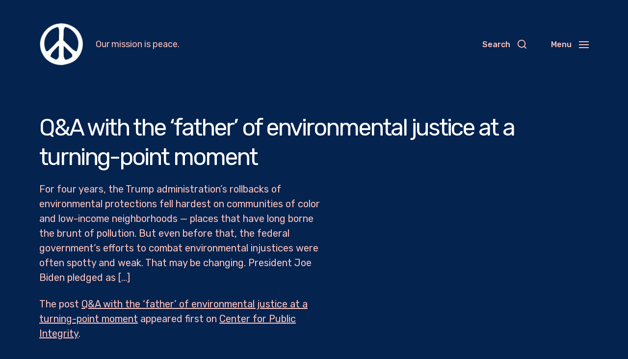

--- FILE ---
content_type: text/html; charset=UTF-8
request_url: https://www.pea.cx/2021/02/12/qa-with-the-father-of-environmental-justice-at-a-turning-point-moment/
body_size: 24751
content:
<!DOCTYPE html>

<html class="no-js" lang="en-US">

	<head>
<meta property="og:url" content="https://www.pea.cx"/>
<meta property="og:site_name" content=“Pea.cx - Peace“ >	
<meta property="og:title" content="Pea.cx - Peace"/>
<meta property="og:description" content=""/>
<meta name="description" content="">
<meta name="thumbnail" content=""/>
<meta property="og:image" content=""/>
<meta name="twitter:image" content=""/>
<meta property="og:type" content="website"/>
<meta name="twitter:card" content="summary_large_image"/>
<meta name="twitter:site" content=""/>
<meta property="twitter:title" name="twitter:title" content="Pea.cx - Peace"/>
<meta property="twitter:description" name="twitter:description" content=""/>
<meta content=““ name="keywords">

		

		
	
		
		    <link  rel="stylesheet" href="https://site-assets.fontawesome.com/releases/v6.1.1/css/all.css">

	<link rel="prefetch" href="https://www.pea.cx/page/2/" as="document">	
		
	<link rel="prefetch" href="https://www.pea.cx/page/3/" as="document">	
	
	<link rel="prefetch" href="https://www.pea.cx/page/4/" as="document">		
		
		
<meta http-equiv="content-type" content="text/html" charset="UTF-8" />
<meta name="viewport" content="width=device-width, initial-scale=1.0" />


		<title>Q&amp;A with the ‘father’ of environmental justice at a turning-point moment &#8211; Peace</title>
<script>window.radiofree_analytics = {"tracker_url":"https:\/\/www.pea.cx\/wp-admin\/admin-ajax.php?action=radiofree_analytics_collect","post_id":6016,"use_cookie":1,"cookie_path":"\/","honor_dnt":true};</script><meta name='robots' content='max-image-preview:large' />
<link rel="alternate" type="application/rss+xml" title="Peace &raquo; Feed" href="https://www.pea.cx/feed/" />
<link rel="alternate" type="application/rss+xml" title="Peace &raquo; Comments Feed" href="https://www.pea.cx/comments/feed/" />
<link rel="alternate" title="oEmbed (JSON)" type="application/json+oembed" href="https://www.pea.cx/wp-json/oembed/1.0/embed?url=https%3A%2F%2Fwww.pea.cx%2F2021%2F02%2F12%2Fqa-with-the-father-of-environmental-justice-at-a-turning-point-moment%2F" />
<link rel="alternate" title="oEmbed (XML)" type="text/xml+oembed" href="https://www.pea.cx/wp-json/oembed/1.0/embed?url=https%3A%2F%2Fwww.pea.cx%2F2021%2F02%2F12%2Fqa-with-the-father-of-environmental-justice-at-a-turning-point-moment%2F&#038;format=xml" />
<style id='wp-img-auto-sizes-contain-inline-css' type='text/css'>
img:is([sizes=auto i],[sizes^="auto," i]){contain-intrinsic-size:3000px 1500px}
/*# sourceURL=wp-img-auto-sizes-contain-inline-css */
</style>
<style id='wp-emoji-styles-inline-css' type='text/css'>

	img.wp-smiley, img.emoji {
		display: inline !important;
		border: none !important;
		box-shadow: none !important;
		height: 1em !important;
		width: 1em !important;
		margin: 0 0.07em !important;
		vertical-align: -0.1em !important;
		background: none !important;
		padding: 0 !important;
	}
/*# sourceURL=wp-emoji-styles-inline-css */
</style>
<style id='wp-block-library-inline-css' type='text/css'>
:root{--wp-block-synced-color:#7a00df;--wp-block-synced-color--rgb:122,0,223;--wp-bound-block-color:var(--wp-block-synced-color);--wp-editor-canvas-background:#ddd;--wp-admin-theme-color:#007cba;--wp-admin-theme-color--rgb:0,124,186;--wp-admin-theme-color-darker-10:#006ba1;--wp-admin-theme-color-darker-10--rgb:0,107,160.5;--wp-admin-theme-color-darker-20:#005a87;--wp-admin-theme-color-darker-20--rgb:0,90,135;--wp-admin-border-width-focus:2px}@media (min-resolution:192dpi){:root{--wp-admin-border-width-focus:1.5px}}.wp-element-button{cursor:pointer}:root .has-very-light-gray-background-color{background-color:#eee}:root .has-very-dark-gray-background-color{background-color:#313131}:root .has-very-light-gray-color{color:#eee}:root .has-very-dark-gray-color{color:#313131}:root .has-vivid-green-cyan-to-vivid-cyan-blue-gradient-background{background:linear-gradient(135deg,#00d084,#0693e3)}:root .has-purple-crush-gradient-background{background:linear-gradient(135deg,#34e2e4,#4721fb 50%,#ab1dfe)}:root .has-hazy-dawn-gradient-background{background:linear-gradient(135deg,#faaca8,#dad0ec)}:root .has-subdued-olive-gradient-background{background:linear-gradient(135deg,#fafae1,#67a671)}:root .has-atomic-cream-gradient-background{background:linear-gradient(135deg,#fdd79a,#004a59)}:root .has-nightshade-gradient-background{background:linear-gradient(135deg,#330968,#31cdcf)}:root .has-midnight-gradient-background{background:linear-gradient(135deg,#020381,#2874fc)}:root{--wp--preset--font-size--normal:16px;--wp--preset--font-size--huge:42px}.has-regular-font-size{font-size:1em}.has-larger-font-size{font-size:2.625em}.has-normal-font-size{font-size:var(--wp--preset--font-size--normal)}.has-huge-font-size{font-size:var(--wp--preset--font-size--huge)}.has-text-align-center{text-align:center}.has-text-align-left{text-align:left}.has-text-align-right{text-align:right}.has-fit-text{white-space:nowrap!important}#end-resizable-editor-section{display:none}.aligncenter{clear:both}.items-justified-left{justify-content:flex-start}.items-justified-center{justify-content:center}.items-justified-right{justify-content:flex-end}.items-justified-space-between{justify-content:space-between}.screen-reader-text{border:0;clip-path:inset(50%);height:1px;margin:-1px;overflow:hidden;padding:0;position:absolute;width:1px;word-wrap:normal!important}.screen-reader-text:focus{background-color:#ddd;clip-path:none;color:#444;display:block;font-size:1em;height:auto;left:5px;line-height:normal;padding:15px 23px 14px;text-decoration:none;top:5px;width:auto;z-index:100000}html :where(.has-border-color){border-style:solid}html :where([style*=border-top-color]){border-top-style:solid}html :where([style*=border-right-color]){border-right-style:solid}html :where([style*=border-bottom-color]){border-bottom-style:solid}html :where([style*=border-left-color]){border-left-style:solid}html :where([style*=border-width]){border-style:solid}html :where([style*=border-top-width]){border-top-style:solid}html :where([style*=border-right-width]){border-right-style:solid}html :where([style*=border-bottom-width]){border-bottom-style:solid}html :where([style*=border-left-width]){border-left-style:solid}html :where(img[class*=wp-image-]){height:auto;max-width:100%}:where(figure){margin:0 0 1em}html :where(.is-position-sticky){--wp-admin--admin-bar--position-offset:var(--wp-admin--admin-bar--height,0px)}@media screen and (max-width:600px){html :where(.is-position-sticky){--wp-admin--admin-bar--position-offset:0px}}

/*# sourceURL=wp-block-library-inline-css */
</style><style id='global-styles-inline-css' type='text/css'>
:root{--wp--preset--aspect-ratio--square: 1;--wp--preset--aspect-ratio--4-3: 4/3;--wp--preset--aspect-ratio--3-4: 3/4;--wp--preset--aspect-ratio--3-2: 3/2;--wp--preset--aspect-ratio--2-3: 2/3;--wp--preset--aspect-ratio--16-9: 16/9;--wp--preset--aspect-ratio--9-16: 9/16;--wp--preset--color--black: #000000;--wp--preset--color--cyan-bluish-gray: #abb8c3;--wp--preset--color--white: #ffffff;--wp--preset--color--pale-pink: #f78da7;--wp--preset--color--vivid-red: #cf2e2e;--wp--preset--color--luminous-vivid-orange: #ff6900;--wp--preset--color--luminous-vivid-amber: #fcb900;--wp--preset--color--light-green-cyan: #7bdcb5;--wp--preset--color--vivid-green-cyan: #00d084;--wp--preset--color--pale-cyan-blue: #8ed1fc;--wp--preset--color--vivid-cyan-blue: #0693e3;--wp--preset--color--vivid-purple: #9b51e0;--wp--preset--color--accent: #ffc3bc;--wp--preset--color--primary: #ffc3bc;--wp--preset--color--headings: #ffffff;--wp--preset--color--buttons-background: #a0a0a0;--wp--preset--color--buttons-text: #05234f;--wp--preset--color--secondary: #ffc3bc;--wp--preset--color--border: #4f6483;--wp--preset--color--light-background: #2a4369;--wp--preset--color--login-screen-background: #bcc1ff;--wp--preset--color--background: #05234f;--wp--preset--gradient--vivid-cyan-blue-to-vivid-purple: linear-gradient(135deg,rgb(6,147,227) 0%,rgb(155,81,224) 100%);--wp--preset--gradient--light-green-cyan-to-vivid-green-cyan: linear-gradient(135deg,rgb(122,220,180) 0%,rgb(0,208,130) 100%);--wp--preset--gradient--luminous-vivid-amber-to-luminous-vivid-orange: linear-gradient(135deg,rgb(252,185,0) 0%,rgb(255,105,0) 100%);--wp--preset--gradient--luminous-vivid-orange-to-vivid-red: linear-gradient(135deg,rgb(255,105,0) 0%,rgb(207,46,46) 100%);--wp--preset--gradient--very-light-gray-to-cyan-bluish-gray: linear-gradient(135deg,rgb(238,238,238) 0%,rgb(169,184,195) 100%);--wp--preset--gradient--cool-to-warm-spectrum: linear-gradient(135deg,rgb(74,234,220) 0%,rgb(151,120,209) 20%,rgb(207,42,186) 40%,rgb(238,44,130) 60%,rgb(251,105,98) 80%,rgb(254,248,76) 100%);--wp--preset--gradient--blush-light-purple: linear-gradient(135deg,rgb(255,206,236) 0%,rgb(152,150,240) 100%);--wp--preset--gradient--blush-bordeaux: linear-gradient(135deg,rgb(254,205,165) 0%,rgb(254,45,45) 50%,rgb(107,0,62) 100%);--wp--preset--gradient--luminous-dusk: linear-gradient(135deg,rgb(255,203,112) 0%,rgb(199,81,192) 50%,rgb(65,88,208) 100%);--wp--preset--gradient--pale-ocean: linear-gradient(135deg,rgb(255,245,203) 0%,rgb(182,227,212) 50%,rgb(51,167,181) 100%);--wp--preset--gradient--electric-grass: linear-gradient(135deg,rgb(202,248,128) 0%,rgb(113,206,126) 100%);--wp--preset--gradient--midnight: linear-gradient(135deg,rgb(2,3,129) 0%,rgb(40,116,252) 100%);--wp--preset--font-size--small: 16px;--wp--preset--font-size--medium: 20px;--wp--preset--font-size--large: 24px;--wp--preset--font-size--x-large: 42px;--wp--preset--font-size--normal: 19px;--wp--preset--font-size--larger: 32px;--wp--preset--spacing--20: 0.44rem;--wp--preset--spacing--30: 0.67rem;--wp--preset--spacing--40: 1rem;--wp--preset--spacing--50: 1.5rem;--wp--preset--spacing--60: 2.25rem;--wp--preset--spacing--70: 3.38rem;--wp--preset--spacing--80: 5.06rem;--wp--preset--shadow--natural: 6px 6px 9px rgba(0, 0, 0, 0.2);--wp--preset--shadow--deep: 12px 12px 50px rgba(0, 0, 0, 0.4);--wp--preset--shadow--sharp: 6px 6px 0px rgba(0, 0, 0, 0.2);--wp--preset--shadow--outlined: 6px 6px 0px -3px rgb(255, 255, 255), 6px 6px rgb(0, 0, 0);--wp--preset--shadow--crisp: 6px 6px 0px rgb(0, 0, 0);}:where(.is-layout-flex){gap: 0.5em;}:where(.is-layout-grid){gap: 0.5em;}body .is-layout-flex{display: flex;}.is-layout-flex{flex-wrap: wrap;align-items: center;}.is-layout-flex > :is(*, div){margin: 0;}body .is-layout-grid{display: grid;}.is-layout-grid > :is(*, div){margin: 0;}:where(.wp-block-columns.is-layout-flex){gap: 2em;}:where(.wp-block-columns.is-layout-grid){gap: 2em;}:where(.wp-block-post-template.is-layout-flex){gap: 1.25em;}:where(.wp-block-post-template.is-layout-grid){gap: 1.25em;}.has-black-color{color: var(--wp--preset--color--black) !important;}.has-cyan-bluish-gray-color{color: var(--wp--preset--color--cyan-bluish-gray) !important;}.has-white-color{color: var(--wp--preset--color--white) !important;}.has-pale-pink-color{color: var(--wp--preset--color--pale-pink) !important;}.has-vivid-red-color{color: var(--wp--preset--color--vivid-red) !important;}.has-luminous-vivid-orange-color{color: var(--wp--preset--color--luminous-vivid-orange) !important;}.has-luminous-vivid-amber-color{color: var(--wp--preset--color--luminous-vivid-amber) !important;}.has-light-green-cyan-color{color: var(--wp--preset--color--light-green-cyan) !important;}.has-vivid-green-cyan-color{color: var(--wp--preset--color--vivid-green-cyan) !important;}.has-pale-cyan-blue-color{color: var(--wp--preset--color--pale-cyan-blue) !important;}.has-vivid-cyan-blue-color{color: var(--wp--preset--color--vivid-cyan-blue) !important;}.has-vivid-purple-color{color: var(--wp--preset--color--vivid-purple) !important;}.has-black-background-color{background-color: var(--wp--preset--color--black) !important;}.has-cyan-bluish-gray-background-color{background-color: var(--wp--preset--color--cyan-bluish-gray) !important;}.has-white-background-color{background-color: var(--wp--preset--color--white) !important;}.has-pale-pink-background-color{background-color: var(--wp--preset--color--pale-pink) !important;}.has-vivid-red-background-color{background-color: var(--wp--preset--color--vivid-red) !important;}.has-luminous-vivid-orange-background-color{background-color: var(--wp--preset--color--luminous-vivid-orange) !important;}.has-luminous-vivid-amber-background-color{background-color: var(--wp--preset--color--luminous-vivid-amber) !important;}.has-light-green-cyan-background-color{background-color: var(--wp--preset--color--light-green-cyan) !important;}.has-vivid-green-cyan-background-color{background-color: var(--wp--preset--color--vivid-green-cyan) !important;}.has-pale-cyan-blue-background-color{background-color: var(--wp--preset--color--pale-cyan-blue) !important;}.has-vivid-cyan-blue-background-color{background-color: var(--wp--preset--color--vivid-cyan-blue) !important;}.has-vivid-purple-background-color{background-color: var(--wp--preset--color--vivid-purple) !important;}.has-black-border-color{border-color: var(--wp--preset--color--black) !important;}.has-cyan-bluish-gray-border-color{border-color: var(--wp--preset--color--cyan-bluish-gray) !important;}.has-white-border-color{border-color: var(--wp--preset--color--white) !important;}.has-pale-pink-border-color{border-color: var(--wp--preset--color--pale-pink) !important;}.has-vivid-red-border-color{border-color: var(--wp--preset--color--vivid-red) !important;}.has-luminous-vivid-orange-border-color{border-color: var(--wp--preset--color--luminous-vivid-orange) !important;}.has-luminous-vivid-amber-border-color{border-color: var(--wp--preset--color--luminous-vivid-amber) !important;}.has-light-green-cyan-border-color{border-color: var(--wp--preset--color--light-green-cyan) !important;}.has-vivid-green-cyan-border-color{border-color: var(--wp--preset--color--vivid-green-cyan) !important;}.has-pale-cyan-blue-border-color{border-color: var(--wp--preset--color--pale-cyan-blue) !important;}.has-vivid-cyan-blue-border-color{border-color: var(--wp--preset--color--vivid-cyan-blue) !important;}.has-vivid-purple-border-color{border-color: var(--wp--preset--color--vivid-purple) !important;}.has-vivid-cyan-blue-to-vivid-purple-gradient-background{background: var(--wp--preset--gradient--vivid-cyan-blue-to-vivid-purple) !important;}.has-light-green-cyan-to-vivid-green-cyan-gradient-background{background: var(--wp--preset--gradient--light-green-cyan-to-vivid-green-cyan) !important;}.has-luminous-vivid-amber-to-luminous-vivid-orange-gradient-background{background: var(--wp--preset--gradient--luminous-vivid-amber-to-luminous-vivid-orange) !important;}.has-luminous-vivid-orange-to-vivid-red-gradient-background{background: var(--wp--preset--gradient--luminous-vivid-orange-to-vivid-red) !important;}.has-very-light-gray-to-cyan-bluish-gray-gradient-background{background: var(--wp--preset--gradient--very-light-gray-to-cyan-bluish-gray) !important;}.has-cool-to-warm-spectrum-gradient-background{background: var(--wp--preset--gradient--cool-to-warm-spectrum) !important;}.has-blush-light-purple-gradient-background{background: var(--wp--preset--gradient--blush-light-purple) !important;}.has-blush-bordeaux-gradient-background{background: var(--wp--preset--gradient--blush-bordeaux) !important;}.has-luminous-dusk-gradient-background{background: var(--wp--preset--gradient--luminous-dusk) !important;}.has-pale-ocean-gradient-background{background: var(--wp--preset--gradient--pale-ocean) !important;}.has-electric-grass-gradient-background{background: var(--wp--preset--gradient--electric-grass) !important;}.has-midnight-gradient-background{background: var(--wp--preset--gradient--midnight) !important;}.has-small-font-size{font-size: var(--wp--preset--font-size--small) !important;}.has-medium-font-size{font-size: var(--wp--preset--font-size--medium) !important;}.has-large-font-size{font-size: var(--wp--preset--font-size--large) !important;}.has-x-large-font-size{font-size: var(--wp--preset--font-size--x-large) !important;}
/*# sourceURL=global-styles-inline-css */
</style>

<style id='classic-theme-styles-inline-css' type='text/css'>
/*! This file is auto-generated */
.wp-block-button__link{color:#fff;background-color:#32373c;border-radius:9999px;box-shadow:none;text-decoration:none;padding:calc(.667em + 2px) calc(1.333em + 2px);font-size:1.125em}.wp-block-file__button{background:#32373c;color:#fff;text-decoration:none}
/*# sourceURL=/wp-includes/css/classic-themes.min.css */
</style>
<link rel='stylesheet' id='radiofree-google-fonts-css' href='//fonts.googleapis.com/css?family=Rubik%3A400%2C700%2C400italic%2C700italic%2C100%2C100italic%7CRubik%3A400%2C500%2C600%2C700%2C400italic%2C700italic&#038;ver=1' type='text/css' media='all' />
<link rel='stylesheet' id='radiofree-style-css' href='https://www.pea.cx/wp-content/themes/radiofree/style.css?ver=2.0.3' type='text/css' media='all' />
<style id='radiofree-style-inline-css' type='text/css'>
:root{--body-font:Rubik,-apple-system,BlinkMacSystemFont,'Helvetica Neue',Helvetica,sans-serif;--headings-font:Rubik,-apple-system,BlinkMacSystemFont,'Helvetica Neue',Helvetica,sans-serif;--headings-weight:100;--headings-spacing:-0.0625em;--background-color:#05234f;--primary-color:#ffc3bc;--headings-color:#ffffff;--buttons-background-color:#a0a0a0;--secondary-color:#ffc3bc;--accent-color:#ffc3bc;--border-color:#4f6483;--light-background-color:#2a4369}body,.ff-body{font-family:Rubik,-apple-system,BlinkMacSystemFont,'Helvetica Neue',Helvetica,sans-serif}h1,h2,h3,h4,h5,h6,.faux-heading,.ff-headings{font-family:Rubik,-apple-system,BlinkMacSystemFont,'Helvetica Neue',Helvetica,sans-serif}h1,h2,h3,h4,h5,h6,.faux-heading,.fw-headings{font-weight:100}h1,h2,h3,h4,h5,h6,.faux-heading,.ls-headings{letter-spacing:-0.0625em}.bg-body-background,.bg-body-background-hover:hover,:root .has-background-background-color,body,:root body.custom-background,.menu-modal,.header-inner.is-sticky{background-color:#05234f}@supports ( color:color( display-p3 0 0 0 / 1 ) ){.bg-body-background,.bg-body-background-hover:hover,:root .has-background-background-color,body,:root body.custom-background,.menu-modal,.header-inner.is-sticky{background-color:color( display-p3 0.02 0.137 0.31 / 1 )}}.border-color-body-background,.border-color-body-background-hover:hover{border-color:#05234f}@supports ( color:color( display-p3 0 0 0 / 1 ) ){.border-color-body-background,.border-color-body-background-hover:hover{border-color:color( display-p3 0.02 0.137 0.31 / 1 )}}#pagination .loader.same-primary-border-color{border-top-color:#05234f}@supports ( color:color( display-p3 0 0 0 / 1 ) ){#pagination .loader.same-primary-border-color{border-top-color:color( display-p3 0.02 0.137 0.31 / 1 )}}.color-body-background,.color-body-background-hover:hover,:root .has-background-color,button,.button,.faux-button,.wp-block-button__link,:root .wp-block-file a.wp-block-file__button,input[type='button'],input[type='reset'],input[type='submit']{color:#05234f}@supports ( color:color( display-p3 0 0 0 / 1 ) ){.color-body-background,.color-body-background-hover:hover,:root .has-background-color,button,.button,.faux-button,.wp-block-button__link,:root .wp-block-file a.wp-block-file__button,input[type='button'],input[type='reset'],input[type='submit']{color:color( display-p3 0.02 0.137 0.31 / 1 )}}.fill-children-body-background,.fill-children-body-background *{fill:#05234f}@supports ( color:color( display-p3 0 0 0 / 1 ) ){.fill-children-body-background,.fill-children-body-background *{fill:color( display-p3 0.02 0.137 0.31 / 1 )}}.bg-primary,.bg-primary-hover:hover,:root .has-primary-background-color{background-color:#ffc3bc}@supports ( color:color( display-p3 0 0 0 / 1 ) ){.bg-primary,.bg-primary-hover:hover,:root .has-primary-background-color{background-color:color( display-p3 1 0.765 0.737 / 1 )}}.border-color-primary,.border-color-primary-hover:hover{border-color:#ffc3bc}@supports ( color:color( display-p3 0 0 0 / 1 ) ){.border-color-primary,.border-color-primary-hover:hover{border-color:color( display-p3 1 0.765 0.737 / 1 )}}.color-primary,.color-primary-hover:hover,:root .has-primary-color,body,.main-menu-alt ul li{color:#ffc3bc}@supports ( color:color( display-p3 0 0 0 / 1 ) ){.color-primary,.color-primary-hover:hover,:root .has-primary-color,body,.main-menu-alt ul li{color:color( display-p3 1 0.765 0.737 / 1 )}}.fill-children-primary,.fill-children-primary *{fill:#ffc3bc}@supports ( color:color( display-p3 0 0 0 / 1 ) ){.fill-children-primary,.fill-children-primary *{fill:color( display-p3 1 0.765 0.737 / 1 )}}h1,h2,h3,h4,h5,h6,.faux-heading{color:#ffffff}@supports ( color:color( display-p3 0 0 0 / 1 ) ){h1,h2,h3,h4,h5,h6,.faux-heading{color:color( display-p3 1 1 1 / 1 )}}.bg-secondary,.bg-secondary-hover:hover,:root .has-secondary-background-color{background-color:#ffc3bc}@supports ( color:color( display-p3 0 0 0 / 1 ) ){.bg-secondary,.bg-secondary-hover:hover,:root .has-secondary-background-color{background-color:color( display-p3 1 0.765 0.737 / 1 )}}.border-color-secondary,.border-color-secondary-hover:hover{border-color:#ffc3bc}@supports ( color:color( display-p3 0 0 0 / 1 ) ){.border-color-secondary,.border-color-secondary-hover:hover{border-color:color( display-p3 1 0.765 0.737 / 1 )}}.color-secondary,.color-secondary-hover:hover,:root .has-secondary-color,.wp-block-latest-comments time,.wp-block-latest-posts time{color:#ffc3bc}@supports ( color:color( display-p3 0 0 0 / 1 ) ){.color-secondary,.color-secondary-hover:hover,:root .has-secondary-color,.wp-block-latest-comments time,.wp-block-latest-posts time{color:color( display-p3 1 0.765 0.737 / 1 )}}::-webkit-input-placeholder{color:#ffc3bc}@supports ( color:color( display-p3 0 0 0 / 1 ) ){::-webkit-input-placeholder{color:color( display-p3 1 0.765 0.737 / 1 )}}::-moz-placeholder{color:#ffc3bc}@supports ( color:color( display-p3 0 0 0 / 1 ) ){::-moz-placeholder{color:color( display-p3 1 0.765 0.737 / 1 )}}:-moz-placeholder{color:#ffc3bc}@supports ( color:color( display-p3 0 0 0 / 1 ) ){:-moz-placeholder{color:color( display-p3 1 0.765 0.737 / 1 )}}:-ms-input-placeholder{color:#ffc3bc}@supports ( color:color( display-p3 0 0 0 / 1 ) ){:-ms-input-placeholder{color:color( display-p3 1 0.765 0.737 / 1 )}}::placeholder{color:#ffc3bc}@supports ( color:color( display-p3 0 0 0 / 1 ) ){::placeholder{color:color( display-p3 1 0.765 0.737 / 1 )}}.fill-children-secondary,.fill-children-secondary *{fill:#ffc3bc}@supports ( color:color( display-p3 0 0 0 / 1 ) ){.fill-children-secondary,.fill-children-secondary *{fill:color( display-p3 1 0.765 0.737 / 1 )}}.bg-accent,.bg-accent-hover:hover,:root .has-accent-background-color,button,.button,.faux-button,.wp-block-button__link,:root .wp-block-file a.wp-block-file__button,input[type='button'],input[type='reset'],input[type='submit']{background-color:#ffc3bc}@supports ( color:color( display-p3 0 0 0 / 1 ) ){.bg-accent,.bg-accent-hover:hover,:root .has-accent-background-color,button,.button,.faux-button,.wp-block-button__link,:root .wp-block-file a.wp-block-file__button,input[type='button'],input[type='reset'],input[type='submit']{background-color:color( display-p3 1 0.765 0.737 / 1 )}}.border-color-accent,.border-color-accent-hover:hover,blockquote{border-color:#ffc3bc}@supports ( color:color( display-p3 0 0 0 / 1 ) ){.border-color-accent,.border-color-accent-hover:hover,blockquote{border-color:color( display-p3 1 0.765 0.737 / 1 )}}.color-accent,.color-accent-hover:hover,:root .has-accent-color,a,.is-style-outline .wp-block-button__link:not(.has-text-color),.wp-block-button__link.is-style-outline{color:#ffc3bc}@supports ( color:color( display-p3 0 0 0 / 1 ) ){.color-accent,.color-accent-hover:hover,:root .has-accent-color,a,.is-style-outline .wp-block-button__link:not(.has-text-color),.wp-block-button__link.is-style-outline{color:color( display-p3 1 0.765 0.737 / 1 )}}.fill-children-accent,.fill-children-accent *{fill:#ffc3bc}@supports ( color:color( display-p3 0 0 0 / 1 ) ){.fill-children-accent,.fill-children-accent *{fill:color( display-p3 1 0.765 0.737 / 1 )}}button,.button,.faux-button,.wp-block-button__link,:root .wp-block-file a.wp-block-file__button,input[type='button'],input[type='reset'],input[type='submit'],:root .has-buttons-background-background-color{background-color:#a0a0a0}@supports ( color:color( display-p3 0 0 0 / 1 ) ){button,.button,.faux-button,.wp-block-button__link,:root .wp-block-file a.wp-block-file__button,input[type='button'],input[type='reset'],input[type='submit'],:root .has-buttons-background-background-color{background-color:color( display-p3 0.627 0.627 0.627 / 1 )}}:root .has-buttons-background-color,.is-style-outline .wp-block-button__link:not(.has-text-color),.wp-block-button__link.is-style-outline{color:#a0a0a0}@supports ( color:color( display-p3 0 0 0 / 1 ) ){:root .has-buttons-background-color,.is-style-outline .wp-block-button__link:not(.has-text-color),.wp-block-button__link.is-style-outline{color:color( display-p3 0.627 0.627 0.627 / 1 )}}.bg-border,.bg-border-hover:hover,:root .has-border-background-color,caption{background-color:#4f6483}@supports ( color:color( display-p3 0 0 0 / 1 ) ){.bg-border,.bg-border-hover:hover,:root .has-border-background-color,caption{background-color:color( display-p3 0.31 0.392 0.514 / 1 )}}.border-color-border,.border-color-border-hover:hover,pre,th,td,input,textarea,fieldset,.main-menu li,button.sub-menu-toggle,.wp-block-latest-posts.is-grid li,.wp-block-calendar,.footer-menu li,.comment .comment,.post-navigation,.related-posts,.widget,.select2-container .select2-selection--single{border-color:#4f6483}@supports ( color:color( display-p3 0 0 0 / 1 ) ){.border-color-border,.border-color-border-hover:hover,pre,th,td,input,textarea,fieldset,.main-menu li,button.sub-menu-toggle,.wp-block-latest-posts.is-grid li,.wp-block-calendar,.footer-menu li,.comment .comment,.post-navigation,.related-posts,.widget,.select2-container .select2-selection--single{border-color:color( display-p3 0.31 0.392 0.514 / 1 )}}.color-border,.color-border-hover:hover,:root .has-border-color,hr{color:#4f6483}@supports ( color:color( display-p3 0 0 0 / 1 ) ){.color-border,.color-border-hover:hover,:root .has-border-color,hr{color:color( display-p3 0.31 0.392 0.514 / 1 )}}.fill-children-border,.fill-children-border *{fill:#4f6483}@supports ( color:color( display-p3 0 0 0 / 1 ) ){.fill-children-border,.fill-children-border *{fill:color( display-p3 0.31 0.392 0.514 / 1 )}}.bg-light-background,.bg-light-background-hover:hover,:root .has-light-background-background-color,code,kbd,samp,table.is-style-stripes tr:nth-child( odd ){background-color:#2a4369}@supports ( color:color( display-p3 0 0 0 / 1 ) ){.bg-light-background,.bg-light-background-hover:hover,:root .has-light-background-background-color,code,kbd,samp,table.is-style-stripes tr:nth-child( odd ){background-color:color( display-p3 0.165 0.263 0.412 / 1 )}}.border-color-light-background,.border-color-light-background-hover:hover{border-color:#2a4369}@supports ( color:color( display-p3 0 0 0 / 1 ) ){.border-color-light-background,.border-color-light-background-hover:hover{border-color:color( display-p3 0.165 0.263 0.412 / 1 )}}.color-light-background,.color-light-background-hover:hover,:root .has-light-background-color,.main-menu-alt ul{color:#2a4369}@supports ( color:color( display-p3 0 0 0 / 1 ) ){.color-light-background,.color-light-background-hover:hover,:root .has-light-background-color,.main-menu-alt ul{color:color( display-p3 0.165 0.263 0.412 / 1 )}}.fill-children-light-background,.fill-children-light-background *{fill:#2a4369}@supports ( color:color( display-p3 0 0 0 / 1 ) ){.fill-children-light-background,.fill-children-light-background *{fill:color( display-p3 0.165 0.263 0.412 / 1 )}}
/*# sourceURL=radiofree-style-inline-css */
</style>
<link rel='stylesheet' id='radiofree-print-styles-css' href='https://www.pea.cx/wp-content/themes/radiofree/assets/css/print.css?ver=2.0.3' type='text/css' media='print' />
<link rel='stylesheet' id='dashicons-css' href='https://www.pea.cx/wp-includes/css/dashicons.min.css?ver=6.9' type='text/css' media='all' />
<link rel='stylesheet' id='ap_grid_css-css' href='https://www.pea.cx/wp-content/themes/radiofree/assets/css/ap_grid.css?ver=6.9' type='text/css' media='all' />
<link rel='stylesheet' id='mediaelement-css' href='https://www.pea.cx/wp-includes/js/mediaelement/mediaelementplayer-legacy.min.css?ver=4.2.17' type='text/css' media='all' />
<link rel='stylesheet' id='wp-mediaelement-css' href='https://www.pea.cx/wp-includes/js/mediaelement/wp-mediaelement.min.css?ver=6.9' type='text/css' media='all' />
<link rel='stylesheet' id='owl-carousel-css' href='https://www.pea.cx/wp-content/themes/radiofree/assets/css/owl.carousel.min.css?ver=6.9' type='text/css' media='all' />
<script type="text/javascript" src="https://www.pea.cx/wp-includes/js/jquery/jquery.min.js?ver=3.7.1" id="jquery-core-js"></script>
<script type="text/javascript" src="https://www.pea.cx/wp-includes/js/jquery/jquery-migrate.min.js?ver=3.4.1" id="jquery-migrate-js"></script>
<script type="text/javascript" src="https://www.pea.cx/wp-includes/js/imagesloaded.min.js?ver=5.0.0" id="imagesloaded-js"></script>
<script type="text/javascript" src="https://www.pea.cx/wp-content/themes/radiofree/assets/js/modernizr-touchevents.min.js?ver=3.6.0" id="radiofree-modernizr-js"></script>
<script type="text/javascript" id="radiofree-construct-js-extra">
/* <![CDATA[ */
var radiofree_ajax_load_more = {"ajaxurl":"https://www.pea.cx/wp-admin/admin-ajax.php"};
//# sourceURL=radiofree-construct-js-extra
/* ]]> */
</script>
<script type="text/javascript" src="https://www.pea.cx/wp-content/themes/radiofree/assets/js/construct.js?ver=2.0.3" id="radiofree-construct-js"></script>
<script type="text/javascript" id="ap_grid_js-js-extra">
/* <![CDATA[ */
var ap_grid_js = {"ajax_url":"https://www.pea.cx/wp-admin/admin-ajax.php"};
//# sourceURL=ap_grid_js-js-extra
/* ]]> */
</script>
<script type="text/javascript" src="https://www.pea.cx/wp-content/themes/radiofree/assets/js/ap_grid.js?ver=6.9" id="ap_grid_js-js"></script>
<script type="text/javascript" id="mediaelement-core-js-before">
/* <![CDATA[ */
var mejsL10n = {"language":"en","strings":{"mejs.download-file":"Download File","mejs.install-flash":"You are using a browser that does not have Flash player enabled or installed. Please turn on your Flash player plugin or download the latest version from https://get.adobe.com/flashplayer/","mejs.fullscreen":"Fullscreen","mejs.play":"Play","mejs.pause":"Pause","mejs.time-slider":"Time Slider","mejs.time-help-text":"Use Left/Right Arrow keys to advance one second, Up/Down arrows to advance ten seconds.","mejs.live-broadcast":"Live Broadcast","mejs.volume-help-text":"Use Up/Down Arrow keys to increase or decrease volume.","mejs.unmute":"Unmute","mejs.mute":"Mute","mejs.volume-slider":"Volume Slider","mejs.video-player":"Video Player","mejs.audio-player":"Audio Player","mejs.captions-subtitles":"Captions/Subtitles","mejs.captions-chapters":"Chapters","mejs.none":"None","mejs.afrikaans":"Afrikaans","mejs.albanian":"Albanian","mejs.arabic":"Arabic","mejs.belarusian":"Belarusian","mejs.bulgarian":"Bulgarian","mejs.catalan":"Catalan","mejs.chinese":"Chinese","mejs.chinese-simplified":"Chinese (Simplified)","mejs.chinese-traditional":"Chinese (Traditional)","mejs.croatian":"Croatian","mejs.czech":"Czech","mejs.danish":"Danish","mejs.dutch":"Dutch","mejs.english":"English","mejs.estonian":"Estonian","mejs.filipino":"Filipino","mejs.finnish":"Finnish","mejs.french":"French","mejs.galician":"Galician","mejs.german":"German","mejs.greek":"Greek","mejs.haitian-creole":"Haitian Creole","mejs.hebrew":"Hebrew","mejs.hindi":"Hindi","mejs.hungarian":"Hungarian","mejs.icelandic":"Icelandic","mejs.indonesian":"Indonesian","mejs.irish":"Irish","mejs.italian":"Italian","mejs.japanese":"Japanese","mejs.korean":"Korean","mejs.latvian":"Latvian","mejs.lithuanian":"Lithuanian","mejs.macedonian":"Macedonian","mejs.malay":"Malay","mejs.maltese":"Maltese","mejs.norwegian":"Norwegian","mejs.persian":"Persian","mejs.polish":"Polish","mejs.portuguese":"Portuguese","mejs.romanian":"Romanian","mejs.russian":"Russian","mejs.serbian":"Serbian","mejs.slovak":"Slovak","mejs.slovenian":"Slovenian","mejs.spanish":"Spanish","mejs.swahili":"Swahili","mejs.swedish":"Swedish","mejs.tagalog":"Tagalog","mejs.thai":"Thai","mejs.turkish":"Turkish","mejs.ukrainian":"Ukrainian","mejs.vietnamese":"Vietnamese","mejs.welsh":"Welsh","mejs.yiddish":"Yiddish"}};
//# sourceURL=mediaelement-core-js-before
/* ]]> */
</script>
<script type="text/javascript" src="https://www.pea.cx/wp-includes/js/mediaelement/mediaelement-and-player.min.js?ver=4.2.17" id="mediaelement-core-js"></script>
<script type="text/javascript" src="https://www.pea.cx/wp-includes/js/mediaelement/mediaelement-migrate.min.js?ver=6.9" id="mediaelement-migrate-js"></script>
<script type="text/javascript" id="mediaelement-js-extra">
/* <![CDATA[ */
var _wpmejsSettings = {"pluginPath":"/wp-includes/js/mediaelement/","classPrefix":"mejs-","stretching":"responsive","audioShortcodeLibrary":"mediaelement","videoShortcodeLibrary":"mediaelement"};
//# sourceURL=mediaelement-js-extra
/* ]]> */
</script>
<script type="text/javascript" src="https://www.pea.cx/wp-includes/js/mediaelement/wp-mediaelement.min.js?ver=6.9" id="wp-mediaelement-js"></script>
<script type="text/javascript" src="https://www.pea.cx/wp-content/themes/radiofree/js/app.js?ver=6.9" id="app-js"></script>
<script type="text/javascript" src="https://www.pea.cx/wp-content/themes/radiofree/assets/js/owl.carousel.min.js?ver=2.0.3" id="owl-carousel-js"></script>
<link rel="https://api.w.org/" href="https://www.pea.cx/wp-json/" /><link rel="alternate" title="JSON" type="application/json" href="https://www.pea.cx/wp-json/wp/v2/posts/6016" /><link rel="EditURI" type="application/rsd+xml" title="RSD" href="https://www.pea.cx/xmlrpc.php?rsd" />
<meta name="generator" content="WordPress 6.9" />
<link rel="canonical" href="https://www.pea.cx/2021/02/12/qa-with-the-father-of-environmental-justice-at-a-turning-point-moment/" />
<link rel='shortlink' href='https://www.pea.cx/?p=6016' />
			<script>document.documentElement.className = document.documentElement.className.replace( 'no-js', 'js' );</script>
			<style type="text/css" id="custom-background-css">
body.custom-background { background-color: #05234f; }
</style>
			<style type="text/css" id="wp-custom-css">
			.site-title {
    font-size: 9.2rem;
}		</style>
		
	<link rel='stylesheet' id='buttons-css' href='https://www.pea.cx/wp-includes/css/buttons.min.css?ver=6.9' type='text/css' media='all' />
</head>

	<body class="wp-singular post-template-default single single-post postid-6016 single-format-standard custom-background wp-custom-logo wp-theme-radiofree pagination-type-button has-sticky-header missing-post-thumbnail has-single-pagination not-showing-comments">

		
		<a class="skip-link faux-button" href="#site-content">Skip to the content</a>

		
			<header id="site-header">

				
				<div class="header-inner stick-me">

					<div class="section-inner">

						<div class="header-titles">

															<div class="site-logo faux-heading">
		<a href="https://www.pea.cx/" rel="home" class="custom-logo-link custom-logo">
			<img src="https://www.pea.cx/wp-content/uploads/2021/02/peace-logowhite.png" width="1500" height="1500"  />
		</a>

		<span class="screen-reader-text">Peace</span></div>
							
															<div class="site-description">Our mission is peace.</div>
							
						</div><!-- .header-titles -->

						<div class="header-navigation-wrapper">

							
							<div class="main-menu-alt-container hide-js">

								<ul class="main-menu-alt dropdown-menu reset-list-style">
																	</ul><!-- .main-menu-alt -->

							</div><!-- .main-menu-alt-container -->

							<div class="header-toggles hide-no-js">

								
									<a href="#" class="toggle search-toggle" data-toggle-target=".search-modal" data-toggle-screen-lock="true" data-toggle-body-class="showing-search-modal" data-set-focus=".search-modal .search-field" aria-pressed="false">
										<div class="toggle-text">
											Search										</div>
										<svg class="svg-icon" aria-hidden="true" role="img" focusable="false" xmlns="http://www.w3.org/2000/svg" width="20" height="20" viewBox="0 0 20 20"><path fill="" d="M1148.0319,95.6176858 L1151.70711,99.2928932 C1152.09763,99.6834175 1152.09763,100.316582 1151.70711,100.707107 C1151.31658,101.097631 1150.68342,101.097631 1150.29289,100.707107 L1146.61769,97.0318993 C1145.07801,98.2635271 1143.12501,99 1141,99 C1136.02944,99 1132,94.9705627 1132,90 C1132,85.0294372 1136.02944,81 1141,81 C1145.97056,81 1150,85.0294372 1150,90 C1150,92.1250137 1149.26353,94.078015 1148.0319,95.6176858 Z M1146.04139,94.8563911 C1147.25418,93.5976949 1148,91.8859456 1148,90 C1148,86.1340067 1144.86599,83 1141,83 C1137.13401,83 1134,86.1340067 1134,90 C1134,93.8659933 1137.13401,97 1141,97 C1142.88595,97 1144.59769,96.2541764 1145.85639,95.0413859 C1145.88271,95.0071586 1145.91154,94.9742441 1145.94289,94.9428932 C1145.97424,94.9115423 1146.00716,94.8827083 1146.04139,94.8563911 Z" transform="translate(-1132 -81)" /></svg>									</a><!-- .search-toggle -->

								
								<a href="#" class="toggle nav-toggle" data-toggle-target=".menu-modal" data-toggle-screen-lock="true" data-toggle-body-class="showing-menu-modal" aria-pressed="false" data-set-focus=".menu-modal">
									<div class="toggle-text">
										Menu									</div>
									<div class="bars">
										<div class="bar"></div>
										<div class="bar"></div>
										<div class="bar"></div>
									</div><!-- .bars -->
								</a><!-- .nav-toggle -->

								
							</div><!-- .header-toggles -->

							
						</div><!-- .header-navigation-wrapper -->

					</div><!-- .section-inner -->

				</div><!-- .header-inner -->

				<div class="search-modal cover-modal" data-modal-target-string=".search-modal" aria-expanded="false">

	<div class="search-modal-inner modal-inner bg-body-background">

		<div class="section-inner">

			
			<form role="search" method="get" class="modal-search-form" action="https://www.pea.cx/">
				<label class="screen-reader-text" for="search-form-69737ea64aeda">
					Search for:				</label>
				<input type="search" id="search-form-69737ea64aeda" class="search-field" placeholder="Search for&hellip;" value="" name="s" />
				<button type="submit" class="search-submit">Search</button>
			</form><!-- .search-form -->

			<a href="#" class="toggle search-untoggle fill-children-primary" data-toggle-target=".search-modal" data-toggle-screen-lock="true" data-toggle-body-class="showing-search-modal" data-set-focus="#site-header .search-toggle">
				<span class="screen-reader-text">Close search</span>
				<svg class="svg-icon" aria-hidden="true" role="img" focusable="false" xmlns="http://www.w3.org/2000/svg" width="16" height="16" viewBox="0 0 16 16"><polygon fill="" fill-rule="evenodd" points="6.852 7.649 .399 1.195 1.445 .149 7.899 6.602 14.352 .149 15.399 1.195 8.945 7.649 15.399 14.102 14.352 15.149 7.899 8.695 1.445 15.149 .399 14.102" /></svg>			</a><!-- .search-toggle -->

		</div><!-- .section-inner -->

	</div><!-- .search-modal-inner -->

</div><!-- .menu-modal -->

				
			</header><!-- #site-header -->
			<style>
			body .wp-audio-player .mejs-controls .mejs-play > button:before, body .wp-block-audio .mejs-controls .mejs-play > button:before{
				color:#c9b1e2!important;
			}
			.wp-block-audio .mejs-button.mejs-playpause-button, .wp-audio-player .mejs-button.mejs-playpause-button {
				background:#2a5589!important;
			}
			
			.mejs-container * {
				color:#000000!important;
			}
			.mejs-controls .mejs-horizontal-volume-slider .mejs-horizontal-volume-total, .mejs-controls .mejs-time-rail .mejs-time-total {
				background:#13317c!important;
			}
			.wp-block-audio .mejs-controls .mejs-time-rail .mejs-time-total > .mejs-time-current, .wp-audio-player .mejs-controls .mejs-time-rail .mejs-time-total > .mejs-time-current {
				background:#1e1caf!important;
			}
			.wp-block-audio .mejs-controls .mejs-time-rail .mejs-time-total, .wp-block-audio .mejs-controls .mejs-time-rail .mejs-time-total > .mejs-time-loaded, .wp-block-audio .mejs-controls .mejs-time-rail .mejs-time-total > .mejs-time-beffuering, .wp-block-audio .mejs-controls .mejs-time-rail .mejs-time-total > .mejs-time-current, .wp-block-audio .mejs-controls .mejs-time-rail .mejs-time-total > .mejs-time-hovered, .wp-block-audio .mejs-controls .mejs-time-rail .mejs-time-total > .mejs-time-buffering, .wp-audio-player .mejs-controls .mejs-time-rail .mejs-time-total, .wp-audio-player .mejs-controls .mejs-time-rail .mejs-time-total > .mejs-time-loaded, .wp-audio-player .mejs-controls .mejs-time-rail .mejs-time-total > .mejs-time-beffuering, .wp-audio-player .mejs-controls .mejs-time-rail .mejs-time-total > .mejs-time-current, .wp-audio-player .mejs-controls .mejs-time-rail .mejs-time-total > .mejs-time-hovered, .wp-audio-player .mejs-controls .mejs-time-rail .mejs-time-total > .mejs-time-buffering {
				background:#486096!important;
			}	
			.wp-block-audio .mejs-container, .ap-single-post .wp-audio-player .mejs-container {
				box-shadow: 0px 0px 0px 0px !important;
			}			
			.ap-print-btn {
				background:#0475e5!important;
				color:#ffffff!important;
			}
			.popuptext {
				background:#1d497f!important;
				color:!important;				
			}
			
			.plyr__control--overlaid {
				background:!important;
			}
			.plyr--full-ui input[type=range] {
				color:!important;
			}
			.plyr--video .plyr__control.plyr__tab-focus, .plyr--video .plyr__control:hover, .plyr--video .plyr__control[aria-expanded=true] {
				background:!important;
			}

			</style>
			<div class="menu-modal cover-modal" data-modal-target-string=".menu-modal" aria-expanded="false">

	<div class="menu-modal-inner modal-inner bg-body-background">

		<div class="menu-wrapper section-inner">

			<div class="menu-top">

				<div class="menu-modal-toggles header-toggles">

					<a href="#" class="toggle nav-toggle nav-untoggle" data-toggle-target=".menu-modal" data-toggle-screen-lock="true" data-toggle-body-class="showing-menu-modal" aria-pressed="false" data-set-focus="#site-header .nav-toggle">
						<div class="toggle-text">
							Close						</div>
						<div class="bars">
							<div class="bar"></div>
							<div class="bar"></div>
							<div class="bar"></div>
						</div><!-- .bars -->
					</a><!-- .nav-toggle -->

				</div><!-- .menu-modal-toggles -->

				
				<ul class="main-menu reset-list-style">
									</ul><!-- .main-menu -->

				
			</div><!-- .menu-top -->

			<div class="menu-bottom">

				
				<p class="menu-copyright">&copy; 2026 <a href="https://www.pea.cx">Peace</a></p>

				
			</div><!-- .menu-bottom -->

		</div><!-- .menu-wrapper -->

	</div><!-- .menu-modal-inner -->

</div><!-- .menu-modal -->
		
<div class="wdg-top"></div>
<main id="site-content">

	<article class="section-inner post-6016 post type-post status-publish format-standard hentry category-watchdog-newsletter" id="post-6016">

	<header class="entry-header">

	<h1 class="entry-title">Q&amp;A with the ‘father’ of environmental justice at a turning-point moment</h1>
		<div class="intro-text section-inner thin max-percentage">
			<p>For four years, the Trump administration’s rollbacks of environmental protections fell hardest on communities of color and low-income neighborhoods — places that have long borne the brunt of pollution. But even before that, the federal government’s efforts to combat environmental injustices were often spotty and weak. That may be changing. President Joe Biden pledged as […]</p>
<p>The post <a rel="nofollow" href="https://publicintegrity.org/inside-publici/newsletters/watchdog-newsletter/qa-environmental-justice-turning-point/">Q&amp;A with the ‘father’ of environmental justice at a turning-point moment</a> appeared first on <a rel="nofollow" href="https://publicintegrity.org/">Center for Public Integrity</a>.</p>
		</div>

		
		<div class="post-meta-wrapper post-meta-single post-meta-single-top">
			<ul class="post-meta color-accent">

											<li class="post-date">
								<a class="meta-wrapper" href="https://www.pea.cx/2021/02/12/qa-with-the-father-of-environmental-justice-at-a-turning-point-moment/">
									<span class="meta-icon">
										<span class="screen-reader-text">Post date</span>
										<svg class="svg-icon" aria-hidden="true" role="img" focusable="false" xmlns="http://www.w3.org/2000/svg" width="18" height="19" viewBox="0 0 18 19"><path fill="" d="M4.60069444,4.09375 L3.25,4.09375 C2.47334957,4.09375 1.84375,4.72334957 1.84375,5.5 L1.84375,7.26736111 L16.15625,7.26736111 L16.15625,5.5 C16.15625,4.72334957 15.5266504,4.09375 14.75,4.09375 L13.3993056,4.09375 L13.3993056,4.55555556 C13.3993056,5.02154581 13.0215458,5.39930556 12.5555556,5.39930556 C12.0895653,5.39930556 11.7118056,5.02154581 11.7118056,4.55555556 L11.7118056,4.09375 L6.28819444,4.09375 L6.28819444,4.55555556 C6.28819444,5.02154581 5.9104347,5.39930556 5.44444444,5.39930556 C4.97845419,5.39930556 4.60069444,5.02154581 4.60069444,4.55555556 L4.60069444,4.09375 Z M6.28819444,2.40625 L11.7118056,2.40625 L11.7118056,1 C11.7118056,0.534009742 12.0895653,0.15625 12.5555556,0.15625 C13.0215458,0.15625 13.3993056,0.534009742 13.3993056,1 L13.3993056,2.40625 L14.75,2.40625 C16.4586309,2.40625 17.84375,3.79136906 17.84375,5.5 L17.84375,15.875 C17.84375,17.5836309 16.4586309,18.96875 14.75,18.96875 L3.25,18.96875 C1.54136906,18.96875 0.15625,17.5836309 0.15625,15.875 L0.15625,5.5 C0.15625,3.79136906 1.54136906,2.40625 3.25,2.40625 L4.60069444,2.40625 L4.60069444,1 C4.60069444,0.534009742 4.97845419,0.15625 5.44444444,0.15625 C5.9104347,0.15625 6.28819444,0.534009742 6.28819444,1 L6.28819444,2.40625 Z M1.84375,8.95486111 L1.84375,15.875 C1.84375,16.6516504 2.47334957,17.28125 3.25,17.28125 L14.75,17.28125 C15.5266504,17.28125 16.15625,16.6516504 16.15625,15.875 L16.15625,8.95486111 L1.84375,8.95486111 Z" /></svg>									</span>
									<span class="meta-text">
										February 12, 2021									</span>
								</a>
							</li>
							
			</ul>
		</div>

		
</header><!-- .entry-header -->

	
	<div class="post-inner" id="post-inner">

		<div class="entry-content">
			
	<figure class="wp-block-audio">

</figure>		
				
<p>For four years, the Trump administration’s rollbacks of environmental protections fell hardest on communities of color and low-income neighborhoods — places that have long borne the brunt of pollution. But even before that, the federal government’s efforts to combat environmental injustices were often spotty and weak.</p>



<p>That may be changing.</p>


<aside class="article-email-signup">

    <div class="article-email-signup__inner">

                    <h4 class="article-email-signup__head">Investigations in your inbox</h3>
        
        <div class="article-email-signup__row">
                            <p class="article-email-signup__text">A quick dive each week into our reporting on race, power and privilege.</p>
            
            <div class="article-email-signup__form">
                <!-- Begin Mailchimp Signup Form -->
<div id="mc_embed_signup">
    <form action="https://publicintegrity.us4.list-manage.com/subscribe/post?u=8dc6eceed67f7f012462d0b12&amp;id=ffd1d0160d" method="post" id="mc-embedded-subscribe-form" name="mc-embedded-subscribe-form" >
        <div id="mc_embed_signup_scroll">

            <div class="mc-field-group">
                <label for="mce-EMAIL">Email address</label>
                <input required="required" type="email" value="" placeholder="you@example.com" name="EMAIL" class="required email" id="mce-EMAIL">
            </div>
            <div id="mce-responses" class="clear">
                <div class="response" id="mce-error-response" style="display:none"></div>
                <div class="response" id="mce-success-response" style="display:none"></div>
            </div>
            <!-- real people should not fill this in and expect good things - do not remove this or risk form bot signups-->
            <div style="position: absolute; left: -5000px;" aria-hidden="true"><input type="text" name="b_8dc6eceed67f7f012462d0b12_ffd1d0160d" tabindex="-1" value=""></div>
            <div class="clear"><input type="submit" value="Join" name="subscribe" id="mc-embedded-subscribe" class="btn"></div>
        </div>
        
        <!-- The Watchdog group -->
        <input type="hidden" value="4294967296" name="group[16933][4294967296]" id="mce-group[16933]-16933-0">
        <!-- The Moment group -->
        <input type="hidden" value="8589934592" name="group[16933][8589934592]" id="mce-group[16933]-16933-1">
        
    </form>
</div>
<!--End mc_embed_signup-->
            </div>

        </div>
    </div>
</aside>



<p>President Joe Biden pledged as a candidate to prioritize these issues, and one of his early&nbsp;<a href="https://www.whitehouse.gov/briefing-room/statements-releases/2021/01/27/fact-sheet-president-biden-takes-executive-actions-to-tackle-the-climate-crisis-at-home-and-abroad-create-jobs-and-restore-scientific-integrity-across-federal-government/">executive orders</a>&nbsp;directed all federal agencies “to address the disproportionate health, environmental, economic, and climate impacts on disadvantaged communities.” The order launched interagency and advisory White House councils to coordinate this work, and it set new goals for federal investment.</p>



<p>The Center for Public Integrity talked to&nbsp;<a href="http://www.tsu.edu/academics/colleges-and-schools/bjml-school-public-affairs/departments/urban-planning-and-environmental-policy/faculty/dr.-robert-bullard.html">Robert Bullard of Texas Southern University</a>&nbsp;— often called the “father of environmental justice” for his decades-long work in this area — about his hopes and concerns coming off four years of deregulation. Bullard, whose books include&nbsp;<a href="https://www.taylorfrancis.com/books/dumping-dixie-robert-bullard/10.4324/9780429495274">Dumping In Dixie</a>, is co-chair of the&nbsp;<a href="https://www.nbejn.com/">National Black Environmental Justice Network</a>.</p>



<p><strong>Q: What do you see as the most important actions that Congress and the Biden administration can take on environmental justice?</strong></p>



<p>The first thing is to get the nominees confirmed for the various positions, whether in EPA or CEQ [Council on Environmental Quality], Interior, Department of Energy, Transportation, where environmental justice and climate justice issues are writ large. And I think after those confirmations have been made, to really hit the ground running, because … the threats are converging right now with COVID, with high unemployment, especially in those communities of color and low-income communities. Issues around energy and transportation and housing. So I think the administration really has to take an interagency approach.</p>



    <div class="related-articles">
        <div class="related-articles__inner">
            
                <h3 class="related-articles__head">Related Articles</h3>
                        <ul class="related-articles__items">
                                    <li class="tz-related">

                        <div class="tz-related__text">

                                                            <h4 class="tz-related__topic">
                                    <a class="tz-related__topic-link" href="https://publicintegrity.org/topics/inside-publici/newsletters/watchdog-newsletter/">Watchdog newsletter</a>
                                </h4>
                            
                            <h3 class="tz-related__title">
                                <a class="tz-related__title-link" href="https://publicintegrity.org/inside-publici/newsletters/watchdog-newsletter/climate-change-warming-contributed-to-natural-disasters/">Climate change contributed to more than 70 natural disasters since 2015</a>
                            </h3>

                            <p class="tz-related__read">
                                <a class="tz-related__read-link" href="https://publicintegrity.org/inside-publici/newsletters/watchdog-newsletter/climate-change-warming-contributed-to-natural-disasters/">Read
                                    <svg>
                                        <use xlink:href="#arrow-small"></use>
                                    </svg>
                                </a>
                            </p>
                        </div>

                        <div class="tz-related__image">
                            <a class="tz-related__image-link" href="https://publicintegrity.org/inside-publici/newsletters/watchdog-newsletter/climate-change-warming-contributed-to-natural-disasters/">
                                                                    <img src="https://publicintegrity.org/wp-content/uploads/2021/01/disaster-photo-100x100-c-default.jpg" alt=""/>
                                                            </a>
                        </div>

                    </li>
                                    <li class="tz-related">

                        <div class="tz-related__text">

                                                            <h4 class="tz-related__topic">
                                    <a class="tz-related__topic-link" href="https://publicintegrity.org/topics/inside-publici/newsletters/watchdog-newsletter/">Watchdog newsletter</a>
                                </h4>
                            
                            <h3 class="tz-related__title">
                                <a class="tz-related__title-link" href="https://publicintegrity.org/inside-publici/newsletters/watchdog-newsletter/biden-undoing-trump-deregulation-policies-executive-orders/">With the stroke of a pen, Biden begins undoing Trump&#8217;s deregulation policies</a>
                            </h3>

                            <p class="tz-related__read">
                                <a class="tz-related__read-link" href="https://publicintegrity.org/inside-publici/newsletters/watchdog-newsletter/biden-undoing-trump-deregulation-policies-executive-orders/">Read
                                    <svg>
                                        <use xlink:href="#arrow-small"></use>
                                    </svg>
                                </a>
                            </p>
                        </div>

                        <div class="tz-related__image">
                            <a class="tz-related__image-link" href="https://publicintegrity.org/inside-publici/newsletters/watchdog-newsletter/biden-undoing-trump-deregulation-policies-executive-orders/">
                                                                    <img src="https://publicintegrity.org/wp-content/uploads/2021/02/GettyImages-1230841379-100x100-c-default.jpg" alt="President Biden Signs Executive Orders On Health Care Access"/>
                                                            </a>
                        </div>

                    </li>
                            </ul>
        </div>
    </div>



<p>But we can’t just take baby steps. We have to make transformative changes right now because so much has been broken. We have to fix a lot of things at the same time.</p>



<p><strong>Q: Is this a new Reconstruction era, in your opinion?&nbsp;</strong></p>



<p>We had a second Reconstruction during the Civil Rights movement. … This is more like a third Reconstruction.</p>



<p>Like during the first Reconstruction, there were white people who were convinced that if we gave Black people the vote and opportunity, that we were going to take something from them. That we were going to lose the soul of the country. That whole lost-cause thinking has come back and has somehow captured the hearts and minds of a whole lot of people.</p>



<p>When we look at what happened [Jan. 6] and we see that mentality, you see that anger and you see that violence, you look at those videos and you think, “How did we go so wrong over these many years, and it’s been building up?” We have to resist those kinds of teachings because America is big enough and is rich enough to have a country [in which] people can live healthy and sustainable lives.</p>



<p>We could do much better. We need to do much better. All these issues were on the ballot, and the majority of the population said, “Let’s deal with these justice and fairness and equity issues.”</p>



<br>
<div class="article-email-signup__inner" style="background: #fAf9f4; padding: 20px;">
  <h4 class="article-email-signup__head">
    We can&#8217;t do this work without your support.
  </h4>
        

    <div class="article-email-signup__form">
    <!-- Begin Mailchimp Signup Form -->
      <div id="mc_embed_signup" style="text-align: center;">

<form action="https://checkout.fundjournalism.org/memberform?org_id=cpi&amp;Campaign/701f40000012rRuAAI"><input name="org_id" type="hidden" value="cpi"> <input name="amount" type="hidden" value="15"> <input name="campaign" type="hidden" value="701f40000012rRuAAI"> <input name="installmentPeriod" type="hidden" value="monthly"> 
         <input name="pay_fees" type="hidden" value="true">
 <button style="position:relative; margin-bottom:20px;" type="submit" class="btn member-form__submit">
            <span>Give Now</span>
          </button>
        </form>
       </div>
   </div>
 </div>
<br>



<p><strong>Q: One of Biden’s promises is to overhaul the EPA’s civil rights office. My newsroom&nbsp;<a href="https://publicintegrity.org/topics/environment/pollution/environmental-justice-denied/">investigated that office</a>&nbsp;and found in 2015 that in its history of handling environmental discrimination complaints, it had&nbsp;<a href="https://publicintegrity.org/environment/environmental-racism-persists-and-the-epa-is-one-reason-why/">never made a formal finding of a violation</a>. (It was&nbsp;<a href="https://www.epa.gov/ogc/external-civil-rights-compliance-office-title-vi">reorganized the next year</a>.) What needs to happen for this office to do its job?</strong></p>



<p>The Office of Civil Rights at EPA has never met a complaint that it saw as discrimination. That’s historic. Because that office was never set up to process environmental complaints — that office was set up to process discrimination complaints within the EPA.</p>



<p>They were trying to work it out … but it has never been an agency that’s been [firing on all cylinders]. Some of the most egregious environmental justice civil-rights complaints, they sat in boxes. Some of them had been around since the 1990s. I worked with communities that had been just waiting, waiting, waiting. You’re waiting for justice, and communities are getting sick and some people are dying.&nbsp;</p>



<p>Strong civil-rights enforcement [is the key]. That’s what we need. … In many cases, the only thing that stands between pollution and fenceline communities is enforcement.</p>



<p>Force states and industries to follow the law. When those laws are insufficient, … we should strengthen those laws to protect public health. I don’t see why this is so controversial.</p>
<p>The post <a rel="nofollow" href="https://publicintegrity.org/inside-publici/newsletters/watchdog-newsletter/qa-environmental-justice-turning-point/">Q&#038;A with the ‘father’ of environmental justice at a turning-point moment</a> appeared first on <a rel="nofollow" href="https://publicintegrity.org/">Center for Public Integrity</a>.</p>
			
			<br>
			<style>
			.ap-print-btn-comment
			{
				display:none;
			}
			.single .ap-print-btn-comment
			{
				display:block;
			}
			
			#respond
			{
				visibility:hidden;
			}
			.entry-content .ap-print-btn
			{
				display:none!important;
			}
			.entry-content .singleshow .ap-print-btn
			{
				display:block!important;
			}
			
			/*
			#respond
			{
				display:none;
			}
			*/
			</style>
			<script>
			function showhidecommentbox() {
			  var x = document.getElementById("respond");
			  
			  if (x.style.visibility === "visible") {
				x.style.visibility = "hidden";
			  } else {
				x.style.visibility = "visible";
			  }
			  
			  /*
			  if (x.style.display === "block") {
				x.style.display = "none";
			  } else {
				x.style.display = "block";
			  }
			  */
			}
			</script>
			<div class="singleshow">
								
									<a href="?printer_app=1" class="ap-print-btn" style=" padding: 15px; margin-top: 10px; width: 140px; text-align: center; border-radius: 3px; font-size: 14px; box-shadow: none !important; background-color: #a0a0a0; color: #ffffff;float:left; margin-right:10px;text-decoration: none;">Print</a>
													<a onclick="pop()" class="ap-print-btn ap-print-btn-comment" style="cursor:pointer; padding: 15px; margin-top: 10px; width: 140px; text-align: center; border-radius: 3px; font-size: 14px; box-shadow: none !important; background-color: #a0a0a0; color: #ffffff;float:left; margin-right:10px;text-decoration: none;">Share</a>
												<a onclick="popcomment()" class="ap-print-btn ap-print-btn-comment" style="cursor:pointer; padding: 15px; margin-top: 10px; width: 140px; text-align: center; border-radius: 3px; font-size: 14px; box-shadow: none !important; background-color: #a0a0a0; color: #ffffff;float:left; margin-right:10px;text-decoration: none;">Comment</a>
												<a onclick="popcite()" class="ap-print-btn ap-print-btn-comment" style="cursor:pointer; padding: 15px; margin-top: 10px; width: 140px; text-align: center; border-radius: 3px; font-size: 14px; box-shadow: none !important; background-color: #a0a0a0; color: #ffffff;float:left; margin-right:10px;text-decoration: none;">Cite</a>
																<a onclick="popupload()" class="ap-print-btn ap-print-btn-comment" style="cursor:pointer; padding: 15px; margin-top: 10px; width: 140px; text-align: center; border-radius: 3px; font-size: 14px; box-shadow: none !important; background-color: #a0a0a0; color: #ffffff;float:left; margin-right:10px;text-decoration: none;">Upload</a>
								<a onclick="poptranslate()" class="ap-print-btn ap-print-btn-comment" style="cursor:pointer; padding: 15px; margin-top: 10px; width: 140px; text-align: center; border-radius: 3px; font-size: 14px; box-shadow: none !important; background-color: #a0a0a0; color: #ffffff;float:left; margin-right:10px;text-decoration: none;">Translate</a>
				<script>				
				function pop() {
    var popup = document.getElementById('sharepopup');
    popup.classList.toggle('show');
				}
								function popcite() {
    var popup = document.getElementById('citationarea');
    popup.classList.toggle('show');
			}
				
	
	function popupload() {
    var popup = document.getElementById('uploadarea');
    popup.classList.toggle('show');
			}
	
	function poptranslate() {
    var popup = document.getElementById('translatearea');
    popup.classList.toggle('show');
			}
			
				function popcomment() {
    var popup = document.getElementById('commentarea');
    popup.classList.toggle('show');
					
					 var x = document.getElementById("respond");
			  
			  if (x.style.visibility === "visible") {
				x.style.visibility = "hidden";
			  } else {
				x.style.visibility = "visible";
			  }
					
					
}



				
				</script>
			
<style>
	
.show{
    display: flex!important;
    justify-content: center;
    align-items: center;
    width: 100%;
    height: 100%;
}
	
span#sharepopup {
    display: flex!important;
    justify-content: space-around;
}
	
#respond {
    margin-left: -40px;
}
.popup {
    display: inline-block;
}
.popup .popuptext {
    visibility: hidden;
    background-color: #000000;
    color: #fff;
    border-radius: 3px;
    padding:10px;
    position:relative;
    margin:10px 0;
}
.popuptext {
    background-color: #000000;
    color: #fff;
    border-radius: 3px;
    padding:10px;
    position:relative;
    margin:10px 0;
}
.popup {
    width: 100%;
}
.popup .show {
    visibility: visible;
    
}
#commentarea{
    display: none;
	background:#1d497f!important;
	color:!important;	
	display: grid!important;
}
#commentarea img {width:120px;}
.comments-wrapper {
	margin-top:0;
}
#citationarea {
    display: none;
}
#commentarea .show{
    display: inline !important;
	visibility: visible !important;
	background-color: #ffdb14;
}
	
#citationarea {
    display: none;
}
#citationarea .show {
    display: inline !important;
	visibility: visible !important;
	background-color: #ffdb14;
}
	#uploadarea {
    display: none;
}
	#uploadarea .show {
    display: inline !important;
	visibility: visible !important;
	background-color: #ffdb14;
}
#translatearea {
	display: none;
}
#translatearea .show {
	display: inline !important;
	visibility: visible !important;
	background-color: #ffdb14;
}
.sharedashicons {
	color: white;
	text-decoration: none;
	padding: 5px 0;
}
#translatearea textarea {
	max-width: 580px;
	min-width: 100% !important;
}
				</style>

  <div class="popup">
    <span class="popuptext" id="sharepopup">
	



		<div class="sharelogo" id="emailsharelogo"><a href="mailto:info@example.com?&subject=Q&amp;A with the ‘father’ of environmental justice at a turning-point moment&body=https://www.pea.cx/2021/02/12/qa-with-the-father-of-environmental-justice-at-a-turning-point-moment/"><span class="sharedashicons dashicons dashicons-email"></span></a></div>
			
		<div class="sharelogo" id="facebooksharelogo"><a href="https://www.facebook.com/sharer/sharer.php?u=https://www.pea.cx/2021/02/12/qa-with-the-father-of-environmental-justice-at-a-turning-point-moment/"><span class="sharedashicons dashicons dashicons-facebook"></span></a></div>
	
		<div class="sharelogo" id="twittersharelogo"><a href="https://twitter.com/intent/tweet?url=https://www.pea.cx/2021/02/12/qa-with-the-father-of-environmental-justice-at-a-turning-point-moment/&text=Q&amp;A with the ‘father’ of environmental justice at a turning-point moment"><span class="sharedashicons dashicons dashicons-twitter"></span></a></div>
			
		<div class="sharelogo" id="urlsharelogo"><a href="https://twitter.com/intent/tweet?url=https://www.pea.cx/2021/02/12/qa-with-the-father-of-environmental-justice-at-a-turning-point-moment/&text=Q&amp;A with the ‘father’ of environmental justice at a turning-point moment"><span class="sharedashicons dashicons dashicons-admin-links" onclick="myFunction();"></span></a></div>
			

		
		
		
	 </span>
			</div>

		
<div class="commentpopup" style"width: 100%;">
    <span class="" id="commentarea">
				<img src="https://www.radiofree.org/wp-content/plugins/print-app/icon.jpg" width="100%">
	
			<div class="comments-wrapper">

				
			</div><!-- .comments-wrapper -->
			
	
	 </span>
</div>			
				
			
		
<div class="citationpopup" style"width: 100%;">
    <span class="popuptext" id="citationarea">
			<span class=“citestyle”>APA</span><div class="citationblock" id="content-1">Center for Public Integrity | Peace (2026-01-23T13:59:02+00:00) <i> &raquo; Q&amp;A with the ‘father’ of environmental justice at a turning-point moment</i>. Retrieved from https://www.pea.cx/2021/02/12/qa-with-the-father-of-environmental-justice-at-a-turning-point-moment/.</div>
<span class=“citestyle”>MLA</span><div  class="citationblock" id="content-2">" &raquo; Q&amp;A with the ‘father’ of environmental justice at a turning-point moment." Center for Public Integrity | Peace - Friday February 12, 2021, https://www.pea.cx/2021/02/12/qa-with-the-father-of-environmental-justice-at-a-turning-point-moment/</div>
<span class=“citestyle”>HARVARD</span><div  class="citationblock" id="content-3">Center for Public Integrity | Peace Friday February 12, 2021  &raquo; Q&amp;A with the ‘father’ of environmental justice at a turning-point moment., viewed 2026-01-23T13:59:02+00:00,&lt;https://www.pea.cx/2021/02/12/qa-with-the-father-of-environmental-justice-at-a-turning-point-moment/&gt;</div>
<span class=“citestyle”>VANCOUVER</span><div  class="citationblock" id="content-4">Center for Public Integrity | Peace -  &raquo; Q&amp;A with the ‘father’ of environmental justice at a turning-point moment. [Internet]. [Accessed 2026-01-23T13:59:02+00:00]. Available from: https://www.pea.cx/2021/02/12/qa-with-the-father-of-environmental-justice-at-a-turning-point-moment/</div>
<span class=“citestyle”>CHICAGO</span><div  class="citationblock" id="content-5">" &raquo; Q&amp;A with the ‘father’ of environmental justice at a turning-point moment." Center for Public Integrity | Peace - Accessed 2026-01-23T13:59:02+00:00. https://www.pea.cx/2021/02/12/qa-with-the-father-of-environmental-justice-at-a-turning-point-moment/</div>
<span class=“citestyle”>IEEE</span><div  class="citationblock" id="content-6">" &raquo; Q&amp;A with the ‘father’ of environmental justice at a turning-point moment." Center for Public Integrity | Peace [Online]. Available: https://www.pea.cx/2021/02/12/qa-with-the-father-of-environmental-justice-at-a-turning-point-moment/. [Accessed: 2026-01-23T13:59:02+00:00]</div>
<span class=“citestyle”>rf:citation</span><div  class="citationblock" id="content-7"> &raquo; Q&amp;A with the ‘father’ of environmental justice at a turning-point moment | Center for Public Integrity | Peace | https://www.pea.cx/2021/02/12/qa-with-the-father-of-environmental-justice-at-a-turning-point-moment/ | 2026-01-23T13:59:02+00:00</div>
				
	 </span>
</div>				
				
	 </span>
</div>				
				
<div class="citationpopup" style"width: 100%;">
    <span class="popuptext" id="uploadarea">
			https://github.com/addpipe/simple-recorderjs-demo	
				
	 </span>
</div>	
				
				
				
				
				
						
<div class="translatepopup" style"width: 100%;">
    <span class="popuptext" id="translatearea">
		
	
		<container id="translationcontainer" class="translationcontainer">   	<form id="new_post" name="new_post" method="post"  enctype="multipart/form-data">


   		<input type="text" id="title" value="" placeholder="TRANSLATE TITLE: Q&amp;A with the ‘father’ of environmental justice at a turning-point moment" tabindex="1" size="20" name="title" />


   		<div id="wp-content-wrap" class="wp-core-ui wp-editor-wrap tmce-active"><link rel='stylesheet' id='editor-buttons-css' href='https://www.pea.cx/wp-includes/css/editor.min.css?ver=6.9' type='text/css' media='all' />
<div id="wp-content-editor-tools" class="wp-editor-tools hide-if-no-js"><div class="wp-editor-tabs"><button type="button" id="content-tmce" aria-pressed="true" class="wp-switch-editor switch-tmce" data-wp-editor-id="content">Visual</button>
<button type="button" id="content-html" class="wp-switch-editor switch-html" data-wp-editor-id="content">Code</button>
</div>
</div>
<div id="wp-content-editor-container" class="wp-editor-container"><div id="qt_content_toolbar" class="quicktags-toolbar hide-if-no-js"></div><textarea class="wp-editor-area" rows="20" autocomplete="off" cols="40" name="content" id="content">Use this space to make a translated version of this post.</textarea></div>
</div>





   		<input type="text" value="" tabindex="5" size="16" name="post_tags" placeholder="TRANSLATE TAGS: " id="post_tags" /></p>

   		<input type="file" name="post_image" id="post_image" aria-required="true">




   		<select data-placeholder="Choose a Language...">
   			<option value="AF">Afrikaans</option>
   			<option value="SQ">Albanian</option>
   			<option value="AR">Arabic</option>
   			<option value="HY">Armenian</option>
   			<option value="EU">Basque</option>
   			<option value="BN">Bengali</option>
   			<option value="BG">Bulgarian</option>
   			<option value="CA">Catalan</option>
   			<option value="KM">Cambodian</option>
   			<option value="ZH">Chinese (Mandarin)</option>
   			<option value="HR">Croatian</option>
   			<option value="CS">Czech</option>
   			<option value="DA">Danish</option>
   			<option value="NL">Dutch</option>
   			<option value="EN">English</option>
   			<option value="ET">Estonian</option>
   			<option value="FJ">Fiji</option>
   			<option value="FI">Finnish</option>
   			<option value="FR">French</option>
   			<option value="KA">Georgian</option>
   			<option value="DE">German</option>
   			<option value="EL">Greek</option>
   			<option value="GU">Gujarati</option>
   			<option value="HE">Hebrew</option>
   			<option value="HI">Hindi</option>
   			<option value="HU">Hungarian</option>
   			<option value="IS">Icelandic</option>
   			<option value="ID">Indonesian</option>
   			<option value="GA">Irish</option>
   			<option value="IT">Italian</option>
   			<option value="JA">Japanese</option>
   			<option value="JW">Javanese</option>
   			<option value="KO">Korean</option>
   			<option value="LA">Latin</option>
   			<option value="LV">Latvian</option>
   			<option value="LT">Lithuanian</option>
   			<option value="MK">Macedonian</option>
   			<option value="MS">Malay</option>
   			<option value="ML">Malayalam</option>
   			<option value="MT">Maltese</option>
   			<option value="MI">Maori</option>
   			<option value="MR">Marathi</option>
   			<option value="MN">Mongolian</option>
   			<option value="NE">Nepali</option>
   			<option value="NO">Norwegian</option>
   			<option value="FA">Persian</option>
   			<option value="PL">Polish</option>
   			<option value="PT">Portuguese</option>
   			<option value="PA">Punjabi</option>
   			<option value="QU">Quechua</option>
   			<option value="RO">Romanian</option>
   			<option value="RU">Russian</option>
   			<option value="SM">Samoan</option>
   			<option value="SR">Serbian</option>
   			<option value="SK">Slovak</option>
   			<option value="SL">Slovenian</option>
   			<option value="ES">Spanish</option>
   			<option value="SW">Swahili</option>
   			<option value="SV">Swedish </option>
   			<option value="TA">Tamil</option>
   			<option value="TT">Tatar</option>
   			<option value="TE">Telugu</option>
   			<option value="TH">Thai</option>
   			<option value="BO">Tibetan</option>
   			<option value="TO">Tonga</option>
   			<option value="TR">Turkish</option>
   			<option value="UK">Ukrainian</option>
   			<option value="UR">Urdu</option>
   			<option value="UZ">Uzbek</option>
   			<option value="VI">Vietnamese</option>
   			<option value="CY">Welsh</option>
   			<option value="XH">Xhosa</option>
   		</select>




   		<input type="text" id="lname" name="lname" placeholder="Author"><br><br>








   		<p><input type="submit" value="Publish" tabindex="6" id="submit" name="submit" /></p>





   	</form>
   	</container>
	
		
			
			
			
	 </span>
</div>	
				
				

				
				
				
				
				
		</div><!-- .entry-content -->

		

		
				<nav class="pagination-single border-color-border">

					
						<a class="previous-post" href="https://www.pea.cx/2021/02/12/headlines-for-february-12-2021/">
							<span class="arrow">&larr;</span>
							<span class="title"><span class="title-inner">Headlines for February 12, 2021</span></span>
						</a>

					
					
						<a class="next-post" href="https://www.pea.cx/2021/02/12/impeachment-trial-democrats-warn-that-trump-would-use-political-violence-again-if-not-convicted/">
							<span class="arrow">&rarr;</span>
							<span class="title"><span class="title-inner">Impeachment Trial: Democrats Warn That Trump Would Use Political Violence Again If Not Convicted</span></span>
						</a>

					
				</nav><!-- .single-pagination -->

				

		
	</div><!-- .post-inner -->

</article><!-- .post -->
</main><!-- #site-content -->

<script type="text/javascript">
	jQuery(document).ready(function($){
		// using jQuery
		if( $(document).find('.wp-block-video video').length ) {	
			$(document).find('.wp-block-video video').mediaelementplayer(/* Options */);
		}
		
		if( $(document).find('.wp-block-audio audio').length ) {
			$(document).find('.wp-block-audio audio').mediaelementplayer(/* Options */);
		}
		
		//$(window).load(function(){
			$('.wp-block-audio figcaption').each(function(){
				var htm = $(this).html();
				$(this).html('<div>' +htm+ '</div>');
			});
		//});
	});
</script>

<div class="wdg-bottom"></div>
           <style>
	
	
	/* ADDING SUPPORT FOR THE NEWSLETTER PLUGIN WIDGET */

.tnp-email::-webkit-input-placeholder::before {
	content:"Line 1\A";align-content
	}
	
.tnp-email {
  	top: -0px;
  position: relative;
  line-height: 2.0em !important;
	color: inherit;
	margin: 0 0 .8rem .8rem;
	display: flex;
	justify-content: space-between;
	width:72% !important;
	border: 2px;
	border-color: white;
}
.tnp-field label {
    display: none !important;
}
input.tnp-submit { 
	display: block;
  top: -40px;
  position: relative;
  line-height: 2.0em !important;
	margin: 0 0 .8rem .8rem;
	display: flex;
	justify-content: space-between;
  width: 26% !important;
	float: right !important;
}
.tnp-field.tnp-field-button {
  top: -20px !important;
  position: relative;
}

		.menu-modal-inner {
    box-shadow: 0 0 2rem 0 rgba( 0, 0, 0, .1 );
    min-width: 64rem;
    opacity: 0;
    transform: translateX(25rem);
    transition: transform .2s ease-in, opacity .2s ease-in;
    width: 50%;
    margin-left: auto;
    height: 100%;
}
			   
			   .t_menu .menu-modal-inner {
        opacity: 1;
    transform: none;
}
			   
			   .menu-modal {
    display: block !important;
				   transition: none;
			   }
	#menu-left-footer .menu-item ul.sub-menu {
		position: relative !important;
		padding-left: 15px;
			   }
			   
			   @media (min-width: 1000px){
.menu-modal {
	background: rgb(0 0 0 / 30%) !important;}
			   }
	
	.tnp-submit {
background-color: #a0a0a0 !important;
	border-color: #a0a0a0 !important;
}
	.tnp-email {
		color: #ffc3bc !important;
background-color: transparent !important;
	border-color: #a0a0a0 !important;
}
	</style>


		
			<footer id="site-footer" role="contentinfo">

				
				<div class="footer-inner section-inner">

										<!-- .footer-credits -->
			

				
				 					
				</div><!-- .footer-bottom -->

			</footer><!-- #site-footer -->

			<script type="speculationrules">
{"prefetch":[{"source":"document","where":{"and":[{"href_matches":"/*"},{"not":{"href_matches":["/wp-*.php","/wp-admin/*","/wp-content/uploads/*","/wp-content/*","/wp-content/plugins/*","/wp-content/themes/radiofree/*","/*\\?(.+)"]}},{"not":{"selector_matches":"a[rel~=\"nofollow\"]"}},{"not":{"selector_matches":".no-prefetch, .no-prefetch a"}}]},"eagerness":"conservative"}]}
</script>
<script type="text/javascript" async="async" src="https://www.pea.cx/wp-content/plugins/Radio%20Free%20Analytics/assets/dist/js/script.js?ver=1.0.24" id="radiofree-analytics-js"></script>
<script type="text/javascript" id="utils-js-extra">
/* <![CDATA[ */
var userSettings = {"url":"/","uid":"0","time":"1769176742","secure":"1"};
//# sourceURL=utils-js-extra
/* ]]> */
</script>
<script type="text/javascript" src="https://www.pea.cx/wp-includes/js/utils.min.js?ver=6.9" id="utils-js"></script>
<script type="text/javascript" src="https://www.pea.cx/wp-admin/js/editor.min.js?ver=6.9" id="editor-js"></script>
<script type="text/javascript" id="editor-js-after">
/* <![CDATA[ */
window.wp.oldEditor = window.wp.editor;
//# sourceURL=editor-js-after
/* ]]> */
</script>
<script type="text/javascript" id="quicktags-js-extra">
/* <![CDATA[ */
var quicktagsL10n = {"closeAllOpenTags":"Close all open tags","closeTags":"close tags","enterURL":"Enter the URL","enterImageURL":"Enter the URL of the image","enterImageDescription":"Enter a description of the image","textdirection":"text direction","toggleTextdirection":"Toggle Editor Text Direction","dfw":"Distraction-free writing mode","strong":"Bold","strongClose":"Close bold tag","em":"Italic","emClose":"Close italic tag","link":"Insert link","blockquote":"Blockquote","blockquoteClose":"Close blockquote tag","del":"Deleted text (strikethrough)","delClose":"Close deleted text tag","ins":"Inserted text","insClose":"Close inserted text tag","image":"Insert image","ul":"Bulleted list","ulClose":"Close bulleted list tag","ol":"Numbered list","olClose":"Close numbered list tag","li":"List item","liClose":"Close list item tag","code":"Code","codeClose":"Close code tag","more":"Insert Read More tag"};
//# sourceURL=quicktags-js-extra
/* ]]> */
</script>
<script type="text/javascript" src="https://www.pea.cx/wp-includes/js/quicktags.min.js?ver=6.9" id="quicktags-js"></script>
<script type="text/javascript" src="https://www.pea.cx/wp-includes/js/hoverIntent.min.js?ver=1.10.2" id="hoverIntent-js"></script>
<script type="text/javascript" src="https://www.pea.cx/wp-includes/js/dist/dom-ready.min.js?ver=f77871ff7694fffea381" id="wp-dom-ready-js"></script>
<script type="text/javascript" src="https://www.pea.cx/wp-includes/js/dist/hooks.min.js?ver=dd5603f07f9220ed27f1" id="wp-hooks-js"></script>
<script type="text/javascript" src="https://www.pea.cx/wp-includes/js/dist/i18n.min.js?ver=c26c3dc7bed366793375" id="wp-i18n-js"></script>
<script type="text/javascript" id="wp-i18n-js-after">
/* <![CDATA[ */
wp.i18n.setLocaleData( { 'text direction\u0004ltr': [ 'ltr' ] } );
//# sourceURL=wp-i18n-js-after
/* ]]> */
</script>
<script type="text/javascript" src="https://www.pea.cx/wp-includes/js/dist/a11y.min.js?ver=cb460b4676c94bd228ed" id="wp-a11y-js"></script>
<script type="text/javascript" id="common-js-extra">
/* <![CDATA[ */
var bulkActionObserverIds = {"bulk_action":"action","changeit":"new_role"};
//# sourceURL=common-js-extra
/* ]]> */
</script>
<script type="text/javascript" src="https://www.pea.cx/wp-admin/js/common.min.js?ver=6.9" id="common-js"></script>
<script type="text/javascript" id="wplink-js-extra">
/* <![CDATA[ */
var wpLinkL10n = {"title":"Insert/edit link","update":"Update","save":"Add Link","noTitle":"(no title)","noMatchesFound":"No results found.","linkSelected":"Link selected.","linkInserted":"Link inserted.","minInputLength":"3"};
//# sourceURL=wplink-js-extra
/* ]]> */
</script>
<script type="text/javascript" src="https://www.pea.cx/wp-includes/js/wplink.min.js?ver=6.9" id="wplink-js"></script>
<script type="text/javascript" src="https://www.pea.cx/wp-includes/js/jquery/ui/core.min.js?ver=1.13.3" id="jquery-ui-core-js"></script>
<script type="text/javascript" src="https://www.pea.cx/wp-includes/js/jquery/ui/menu.min.js?ver=1.13.3" id="jquery-ui-menu-js"></script>
<script type="text/javascript" src="https://www.pea.cx/wp-includes/js/jquery/ui/autocomplete.min.js?ver=1.13.3" id="jquery-ui-autocomplete-js"></script>
<script id="wp-emoji-settings" type="application/json">
{"baseUrl":"https://s.w.org/images/core/emoji/17.0.2/72x72/","ext":".png","svgUrl":"https://s.w.org/images/core/emoji/17.0.2/svg/","svgExt":".svg","source":{"concatemoji":"https://www.pea.cx/wp-includes/js/wp-emoji-release.min.js?ver=6.9"}}
</script>
<script type="module">
/* <![CDATA[ */
/*! This file is auto-generated */
const a=JSON.parse(document.getElementById("wp-emoji-settings").textContent),o=(window._wpemojiSettings=a,"wpEmojiSettingsSupports"),s=["flag","emoji"];function i(e){try{var t={supportTests:e,timestamp:(new Date).valueOf()};sessionStorage.setItem(o,JSON.stringify(t))}catch(e){}}function c(e,t,n){e.clearRect(0,0,e.canvas.width,e.canvas.height),e.fillText(t,0,0);t=new Uint32Array(e.getImageData(0,0,e.canvas.width,e.canvas.height).data);e.clearRect(0,0,e.canvas.width,e.canvas.height),e.fillText(n,0,0);const a=new Uint32Array(e.getImageData(0,0,e.canvas.width,e.canvas.height).data);return t.every((e,t)=>e===a[t])}function p(e,t){e.clearRect(0,0,e.canvas.width,e.canvas.height),e.fillText(t,0,0);var n=e.getImageData(16,16,1,1);for(let e=0;e<n.data.length;e++)if(0!==n.data[e])return!1;return!0}function u(e,t,n,a){switch(t){case"flag":return n(e,"\ud83c\udff3\ufe0f\u200d\u26a7\ufe0f","\ud83c\udff3\ufe0f\u200b\u26a7\ufe0f")?!1:!n(e,"\ud83c\udde8\ud83c\uddf6","\ud83c\udde8\u200b\ud83c\uddf6")&&!n(e,"\ud83c\udff4\udb40\udc67\udb40\udc62\udb40\udc65\udb40\udc6e\udb40\udc67\udb40\udc7f","\ud83c\udff4\u200b\udb40\udc67\u200b\udb40\udc62\u200b\udb40\udc65\u200b\udb40\udc6e\u200b\udb40\udc67\u200b\udb40\udc7f");case"emoji":return!a(e,"\ud83e\u1fac8")}return!1}function f(e,t,n,a){let r;const o=(r="undefined"!=typeof WorkerGlobalScope&&self instanceof WorkerGlobalScope?new OffscreenCanvas(300,150):document.createElement("canvas")).getContext("2d",{willReadFrequently:!0}),s=(o.textBaseline="top",o.font="600 32px Arial",{});return e.forEach(e=>{s[e]=t(o,e,n,a)}),s}function r(e){var t=document.createElement("script");t.src=e,t.defer=!0,document.head.appendChild(t)}a.supports={everything:!0,everythingExceptFlag:!0},new Promise(t=>{let n=function(){try{var e=JSON.parse(sessionStorage.getItem(o));if("object"==typeof e&&"number"==typeof e.timestamp&&(new Date).valueOf()<e.timestamp+604800&&"object"==typeof e.supportTests)return e.supportTests}catch(e){}return null}();if(!n){if("undefined"!=typeof Worker&&"undefined"!=typeof OffscreenCanvas&&"undefined"!=typeof URL&&URL.createObjectURL&&"undefined"!=typeof Blob)try{var e="postMessage("+f.toString()+"("+[JSON.stringify(s),u.toString(),c.toString(),p.toString()].join(",")+"));",a=new Blob([e],{type:"text/javascript"});const r=new Worker(URL.createObjectURL(a),{name:"wpTestEmojiSupports"});return void(r.onmessage=e=>{i(n=e.data),r.terminate(),t(n)})}catch(e){}i(n=f(s,u,c,p))}t(n)}).then(e=>{for(const n in e)a.supports[n]=e[n],a.supports.everything=a.supports.everything&&a.supports[n],"flag"!==n&&(a.supports.everythingExceptFlag=a.supports.everythingExceptFlag&&a.supports[n]);var t;a.supports.everythingExceptFlag=a.supports.everythingExceptFlag&&!a.supports.flag,a.supports.everything||((t=a.source||{}).concatemoji?r(t.concatemoji):t.wpemoji&&t.twemoji&&(r(t.twemoji),r(t.wpemoji)))});
//# sourceURL=https://www.pea.cx/wp-includes/js/wp-emoji-loader.min.js
/* ]]> */
</script>

		<script type="text/javascript">
		tinyMCEPreInit = {
			baseURL: "https://www.pea.cx/wp-includes/js/tinymce",
			suffix: ".min",
						mceInit: {'content':{theme:"modern",skin:"lightgray",language:"en",formats:{alignleft: [{selector: "p,h1,h2,h3,h4,h5,h6,td,th,div,ul,ol,li", styles: {textAlign:"left"}},{selector: "img,table,dl.wp-caption", classes: "alignleft"}],aligncenter: [{selector: "p,h1,h2,h3,h4,h5,h6,td,th,div,ul,ol,li", styles: {textAlign:"center"}},{selector: "img,table,dl.wp-caption", classes: "aligncenter"}],alignright: [{selector: "p,h1,h2,h3,h4,h5,h6,td,th,div,ul,ol,li", styles: {textAlign:"right"}},{selector: "img,table,dl.wp-caption", classes: "alignright"}],strikethrough: {inline: "del"}},relative_urls:false,remove_script_host:false,convert_urls:false,browser_spellcheck:true,fix_list_elements:true,entities:"38,amp,60,lt,62,gt",entity_encoding:"raw",keep_styles:false,cache_suffix:"wp-mce-49110-20250317",resize:"vertical",menubar:false,branding:false,preview_styles:"font-family font-size font-weight font-style text-decoration text-transform",end_container_on_empty_block:true,wpeditimage_html5_captions:true,wp_lang_attr:"en-US",wp_shortcut_labels:{"Heading 1":"access1","Heading 2":"access2","Heading 3":"access3","Heading 4":"access4","Heading 5":"access5","Heading 6":"access6","Paragraph":"access7","Blockquote":"accessQ","Underline":"metaU","Strikethrough":"accessD","Bold":"metaB","Italic":"metaI","Code":"accessX","Align center":"accessC","Align right":"accessR","Align left":"accessL","Justify":"accessJ","Cut":"metaX","Copy":"metaC","Paste":"metaV","Select all":"metaA","Undo":"metaZ","Redo":"metaY","Bullet list":"accessU","Numbered list":"accessO","Insert\/edit image":"accessM","Insert\/edit link":"metaK","Remove link":"accessS","Toolbar Toggle":"accessZ","Insert Read More tag":"accessT","Insert Page Break tag":"accessP","Distraction-free writing mode":"accessW","Add Media":"accessM","Keyboard Shortcuts":"accessH"},content_css:"https://www.pea.cx/wp-includes/css/dashicons.min.css?ver=6.9,https://www.pea.cx/wp-includes/js/tinymce/skins/wordpress/wp-content.css?ver=6.9",plugins:"charmap,colorpicker,hr,lists,media,paste,tabfocus,textcolor,fullscreen,wordpress,wpautoresize,wpeditimage,wpemoji,wpgallery,wplink,wpdialogs,wptextpattern,wpview,image",selector:"#content",wpautop:true,indent:false,toolbar1:"formatselect,bold,italic,bullist,numlist,blockquote,alignleft,aligncenter,alignright,link,wp_more,spellchecker,fullscreen,wp_adv",toolbar2:"strikethrough,hr,forecolor,pastetext,removeformat,charmap,outdent,indent,undo,redo,wp_help",toolbar3:"",toolbar4:"",tabfocus_elements:":prev,:next",body_class:"content post-type-post post-status-publish post-format-standard page-template-default locale-en-us",content_style:":root{--body-font:Rubik,-apple-system,BlinkMacSystemFont,'Helvetica Neue',Helvetica,sans-serif;--headings-font:Rubik,-apple-system,BlinkMacSystemFont,'Helvetica Neue',Helvetica,sans-serif;--headings-weight:100;--headings-spacing:-0.0625em;--background-color:#05234f;--primary-color:#ffc3bc;--headings-color:#ffffff;--buttons-background-color:#a0a0a0;--secondary-color:#ffc3bc;--accent-color:#ffc3bc;--border-color:#4f6483;--light-background-color:#2a4369}body#tinymce.wp-editor{font-family:Rubik,-apple-system,BlinkMacSystemFont,'Helvetica Neue',Helvetica,sans-serif}body#tinymce.wp-editor h1,body#tinymce.wp-editor h2,body#tinymce.wp-editor h3,body#tinymce.wp-editor h4,body#tinymce.wp-editor h5,body#tinymce.wp-editor h6{font-family:Rubik,-apple-system,BlinkMacSystemFont,'Helvetica Neue',Helvetica,sans-serif}body#tinymce.wp-editor h1,body#tinymce.wp-editor h2,body#tinymce.wp-editor h3,body#tinymce.wp-editor h4,body#tinymce.wp-editor h5,body#tinymce.wp-editor h6{font-weight:100}body#tinymce.wp-editor h1,body#tinymce.wp-editor h2,body#tinymce.wp-editor h3,body#tinymce.wp-editor h4,body#tinymce.wp-editor h5,body#tinymce.wp-editor h6{letter-spacing:-0.0625em}body#tinymce.wp-editor{background-color:#05234f}@supports ( color:color( display-p3 0 0 0 / 1 ) ){body#tinymce.wp-editor{background-color:color( display-p3 0.02 0.137 0.31 / 1 )}}body#tinymce.wp-editor button,body#tinymce.wp-editor .button,body#tinymce.wp-editor .faux-button,body#tinymce.wp-editor input[type='button'],body#tinymce.wp-editor input[type='reset'],body#tinymce.wp-editor input[type='submit']{color:#05234f}@supports ( color:color( display-p3 0 0 0 / 1 ) ){body#tinymce.wp-editor button,body#tinymce.wp-editor .button,body#tinymce.wp-editor .faux-button,body#tinymce.wp-editor input[type='button'],body#tinymce.wp-editor input[type='reset'],body#tinymce.wp-editor input[type='submit']{color:color( display-p3 0.02 0.137 0.31 / 1 )}}body#tinymce.wp-editor{color:#ffc3bc}@supports ( color:color( display-p3 0 0 0 / 1 ) ){body#tinymce.wp-editor{color:color( display-p3 1 0.765 0.737 / 1 )}}body#tinymce.wp-editor h1,body#tinymce.wp-editor h2,body#tinymce.wp-editor h3,body#tinymce.wp-editor h4,body#tinymce.wp-editor h5,body#tinymce.wp-editor h6{color:#ffffff}@supports ( color:color( display-p3 0 0 0 / 1 ) ){body#tinymce.wp-editor h1,body#tinymce.wp-editor h2,body#tinymce.wp-editor h3,body#tinymce.wp-editor h4,body#tinymce.wp-editor h5,body#tinymce.wp-editor h6{color:color( display-p3 1 1 1 / 1 )}}body#tinymce.wp-editor button,body#tinymce.wp-editor .button,body#tinymce.wp-editor .faux-button,body#tinymce.wp-editor input[type='button'],body#tinymce.wp-editor input[type='reset'],body#tinymce.wp-editor input[type='submit']{background-color:#ffc3bc}@supports ( color:color( display-p3 0 0 0 / 1 ) ){body#tinymce.wp-editor button,body#tinymce.wp-editor .button,body#tinymce.wp-editor .faux-button,body#tinymce.wp-editor input[type='button'],body#tinymce.wp-editor input[type='reset'],body#tinymce.wp-editor input[type='submit']{background-color:color( display-p3 1 0.765 0.737 / 1 )}}body#tinymce.wp-editor blockquote,body#tinymce.wp-editor .wp-block-quote{border-color:#ffc3bc}@supports ( color:color( display-p3 0 0 0 / 1 ) ){body#tinymce.wp-editor blockquote,body#tinymce.wp-editor .wp-block-quote{border-color:color( display-p3 1 0.765 0.737 / 1 )}}body#tinymce.wp-editor a{color:#ffc3bc}@supports ( color:color( display-p3 0 0 0 / 1 ) ){body#tinymce.wp-editor a{color:color( display-p3 1 0.765 0.737 / 1 )}}body#tinymce.wp-editor button,body#tinymce.wp-editor .button,body#tinymce.wp-editor .faux-button,body#tinymce.wp-editor input[type='button'],body#tinymce.wp-editor input[type='reset'],body#tinymce.wp-editor input[type='submit']{background-color:#a0a0a0}@supports ( color:color( display-p3 0 0 0 / 1 ) ){body#tinymce.wp-editor button,body#tinymce.wp-editor .button,body#tinymce.wp-editor .faux-button,body#tinymce.wp-editor input[type='button'],body#tinymce.wp-editor input[type='reset'],body#tinymce.wp-editor input[type='submit']{background-color:color( display-p3 0.627 0.627 0.627 / 1 )}}body#tinymce.wp-editor caption{background-color:#4f6483}@supports ( color:color( display-p3 0 0 0 / 1 ) ){body#tinymce.wp-editor caption{background-color:color( display-p3 0.31 0.392 0.514 / 1 )}}body#tinymce.wp-editor hr,body#tinymce.wp-editor pre,body#tinymce.wp-editor th,body#tinymce.wp-editor td,body#tinymce.wp-editor input,body#tinymce.wp-editor textarea,body#tinymce.wp-editor select,body#tinymce.wp-editor fieldset{border-color:#4f6483}@supports ( color:color( display-p3 0 0 0 / 1 ) ){body#tinymce.wp-editor hr,body#tinymce.wp-editor pre,body#tinymce.wp-editor th,body#tinymce.wp-editor td,body#tinymce.wp-editor input,body#tinymce.wp-editor textarea,body#tinymce.wp-editor select,body#tinymce.wp-editor fieldset{border-color:color( display-p3 0.31 0.392 0.514 / 1 )}}body#tinymce.wp-editor code,body#tinymce.wp-editor kbd,body#tinymce.wp-editor samp,body#tinymce.wp-editor table tbody > tr:nth-child(odd){background-color:#2a4369}@supports ( color:color( display-p3 0 0 0 / 1 ) ){body#tinymce.wp-editor code,body#tinymce.wp-editor kbd,body#tinymce.wp-editor samp,body#tinymce.wp-editor table tbody > tr:nth-child(odd){background-color:color( display-p3 0.165 0.263 0.412 / 1 )}} "}},
			qtInit: {'content':{id:"content",buttons:"strong,em,link,block,del,ins,img,ul,ol,li,code,more,close"}},
			ref: {plugins:"charmap,colorpicker,hr,lists,media,paste,tabfocus,textcolor,fullscreen,wordpress,wpautoresize,wpeditimage,wpemoji,wpgallery,wplink,wpdialogs,wptextpattern,wpview,image",theme:"modern",language:"en"},
			load_ext: function(url,lang){var sl=tinymce.ScriptLoader;sl.markDone(url+'/langs/'+lang+'.js');sl.markDone(url+'/langs/'+lang+'_dlg.js');}
		};
		</script>
		<script type="text/javascript" src="https://www.pea.cx/wp-includes/js/tinymce/tinymce.min.js?ver=49110-20250317" id="wp-tinymce-root-js"></script>
<script type="text/javascript" src="https://www.pea.cx/wp-includes/js/tinymce/plugins/compat3x/plugin.min.js?ver=49110-20250317" id="wp-tinymce-js"></script>
<script type='text/javascript'>
tinymce.addI18n( 'en', {"Ok":"OK","Bullet list":"Bulleted list","Insert\/Edit code sample":"Insert\/edit code sample","Url":"URL","Spellcheck":"Check Spelling","Row properties":"Table row properties","Cell properties":"Table cell properties","Cols":"Columns","Paste row before":"Paste table row before","Paste row after":"Paste table row after","Cut row":"Cut table row","Copy row":"Copy table row","Merge cells":"Merge table cells","Split cell":"Split table cell","Paste is now in plain text mode. Contents will now be pasted as plain text until you toggle this option off.":"Paste is now in plain text mode. Contents will now be pasted as plain text until you toggle this option off.\n\nIf you are looking to paste rich content from Microsoft Word, try turning this option off. The editor will clean up text pasted from Word automatically.","Rich Text Area. Press ALT-F9 for menu. Press ALT-F10 for toolbar. Press ALT-0 for help":"Rich Text Area. Press Alt-Shift-H for help.","You have unsaved changes are you sure you want to navigate away?":"The changes you made will be lost if you navigate away from this page.","Your browser doesn't support direct access to the clipboard. Please use the Ctrl+X\/C\/V keyboard shortcuts instead.":"Your browser does not support direct access to the clipboard. Please use keyboard shortcuts or your browser\u2019s edit menu instead.","Edit|button":"Edit","Code|tab":"Code"});
tinymce.ScriptLoader.markDone( 'https://www.pea.cx/wp-includes/js/tinymce/langs/en.js' );
</script>
		<script type="text/javascript">
		var ajaxurl = "/wp-admin/admin-ajax.php";
		( function() {
			var initialized = [];
			var initialize  = function() {
				var init, id, inPostbox, $wrap;
				var readyState = document.readyState;

				if ( readyState !== 'complete' && readyState !== 'interactive' ) {
					return;
				}

				for ( id in tinyMCEPreInit.mceInit ) {
					if ( initialized.indexOf( id ) > -1 ) {
						continue;
					}

					init      = tinyMCEPreInit.mceInit[id];
					$wrap     = tinymce.$( '#wp-' + id + '-wrap' );
					inPostbox = $wrap.parents( '.postbox' ).length > 0;

					if (
						! init.wp_skip_init &&
						( $wrap.hasClass( 'tmce-active' ) || ! tinyMCEPreInit.qtInit.hasOwnProperty( id ) ) &&
						( readyState === 'complete' || ( ! inPostbox && readyState === 'interactive' ) )
					) {
						tinymce.init( init );
						initialized.push( id );

						if ( ! window.wpActiveEditor ) {
							window.wpActiveEditor = id;
						}
					}
				}
			}

			if ( typeof tinymce !== 'undefined' ) {
				if ( tinymce.Env.ie && tinymce.Env.ie < 11 ) {
					tinymce.$( '.wp-editor-wrap ' ).removeClass( 'tmce-active' ).addClass( 'html-active' );
				} else {
					if ( document.readyState === 'complete' ) {
						initialize();
					} else {
						document.addEventListener( 'readystatechange', initialize );
					}
				}
			}

			if ( typeof quicktags !== 'undefined' ) {
				for ( id in tinyMCEPreInit.qtInit ) {
					quicktags( tinyMCEPreInit.qtInit[id] );

					if ( ! window.wpActiveEditor ) {
						window.wpActiveEditor = id;
					}
				}
			}
		}());
		</script>
				<div id="wp-link-backdrop" style="display: none"></div>
		<div id="wp-link-wrap" class="wp-core-ui" style="display: none" role="dialog" aria-modal="true" aria-labelledby="link-modal-title">
		<form id="wp-link" tabindex="-1">
		<input type="hidden" id="_ajax_linking_nonce" name="_ajax_linking_nonce" value="d2cc83f100" />		<h1 id="link-modal-title">Insert/edit link</h1>
		<button type="button" id="wp-link-close"><span class="screen-reader-text">
			Close		</span></button>
		<div id="link-selector">
			<div id="link-options">
				<p class="howto" id="wplink-enter-url">Enter the destination URL</p>
				<div>
					<label><span>URL</span>
					<input id="wp-link-url" type="text" aria-describedby="wplink-enter-url" /></label>
				</div>
				<div class="wp-link-text-field">
					<label><span>Link Text</span>
					<input id="wp-link-text" type="text" /></label>
				</div>
				<div class="link-target">
					<label><span></span>
					<input type="checkbox" id="wp-link-target" /> Open link in a new tab</label>
				</div>
			</div>
			<p class="howto" id="wplink-link-existing-content">Or link to existing content</p>
			<div id="search-panel">
				<div class="link-search-wrapper">
					<label>
						<span class="search-label">Search</span>
						<input type="search" id="wp-link-search" class="link-search-field" autocomplete="off" aria-describedby="wplink-link-existing-content" />
						<span class="spinner"></span>
					</label>
				</div>
				<div id="search-results" class="query-results" tabindex="0">
					<ul></ul>
					<div class="river-waiting">
						<span class="spinner"></span>
					</div>
				</div>
				<div id="most-recent-results" class="query-results" tabindex="0">
					<div class="query-notice" id="query-notice-message">
						<em class="query-notice-default">No search term specified. Showing recent items.</em>
						<em class="query-notice-hint screen-reader-text">
							Search or use up and down arrow keys to select an item.						</em>
					</div>
					<ul></ul>
					<div class="river-waiting">
						<span class="spinner"></span>
					</div>
				</div>
			</div>
		</div>
		<div class="submitbox">
			<div id="wp-link-cancel">
				<button type="button" class="button">Cancel</button>
			</div>
			<div id="wp-link-update">
				<input type="submit" value="Add Link" class="button button-primary" id="wp-link-submit" name="wp-link-submit">
			</div>
		</div>
		</form>
		</div>
		



<script>
  var p_id = null;
  var p_link  = null;
  var click = 1; 
  jQuery(function(){
   jQuery('li.menu-item-has-children > a:first-child').on('click',function(event){
	 event.preventDefault()
    var link = jQuery(this).attr('href');
	var id = jQuery(this).parent().attr('id');
	if(p_id == null){
		p_id = id;
		p_link = link;
		jQuery(this).next('ul').toggle(300);
		if(click == 1){
			click = 2
		}
	}
	else if(p_id != id){
		p_id = id;
		p_link = link;
		jQuery(this).next('ul').toggle(300);
		if(click == 1){
			click = 2
		}
	}
	else if(p_id == id){
		 if(click == 2){
			console.log('go')
			window.location.href = link
		}
	}
   
   	
    //Hide menu when clicked outside
    jQuery(this).next('ul').onclick(function(){  
      var thisUI = jQuery(this);
      jQuery('html').click(function(){
        thisUI.hide();
        jQuery('html').unbind('click');
      });
    });    
    
  });
  
});
  </script>
	

<script>
    jQuery('.myLinkToTop').click(function () {
    jQuery('html, body').animate({scrollTop:jQuery(document).height()}, 'slow');
    return true;
});
jQuery('.myMenuLink').click(function () {
    jQuery('html, body').animate({scrollTop:0}, 'slow');
    return true;
});
</script>
<script>
	jQuery(".left-footer-menu .header-toggles").on("click",function(){
  jQuery(".left-footer-menu .menu-modal.cover-modal").toggleClass("t_menu")  
})

jQuery(".left-footer-menu .menu-modal-toggles").on("click",function(){
  jQuery(".left-footer-menu .menu-modal.cover-modal").removeClass("t_menu")  
})

// jQuery(".left-footer-menu .menu-item .sub-menu-toggle").on("click",function(){
// 	jQuery(this).toggleClass("active");
//   jQuery(this).parent().parent().parent().find("ul.sub-menu").toggle() 
// })
	
	
	
	///////////////////////////
	//this hides images that do not load properly on the homepage 
	$("img").error(function (){ 
    $(this).hide();
    // or $(this).css({'display','none'}); 
});

	
</script>
    </body>
</html>
